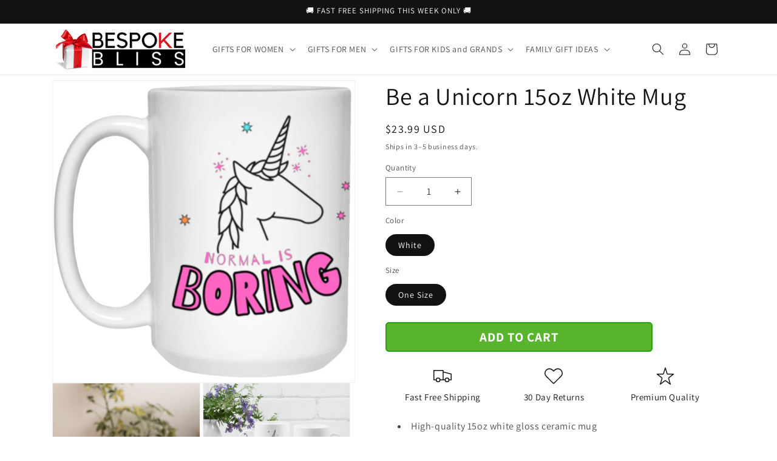

--- FILE ---
content_type: text/html; charset=utf-8
request_url: https://mybespokebliss.com/products/be-a-unicorn-15oz-white-mug
body_size: 35765
content:
<!doctype html>
<html class="js" lang="en">
  <head>
    <!-- Google tag (gtag.js) -->
<script async src="https://www.googletagmanager.com/gtag/js?id=AW-16551519472">
</script>
<script>
  window.dataLayer = window.dataLayer || [];
  function gtag(){dataLayer.push(arguments);}
  gtag('js', new Date());

  gtag('config', 'AW-16551519472');
</script>

    <script type="application/ld+json">

{

  "@context": "https://schema.org",

  "@type": "Brand",

  "name": "My Bespoke Bliss",

  "alternateName": ["MyBespokeBliss", "bespokebliss.us", "Bespoke Bliss", "My Bespoke Bliss"],

  "logo": "https://cdn.shopify.com/s/files/1/0717/4157/1346/files/bespoke_bliss_logo_8_25_1.png?v=1756182346",

  "isRelatedTo": {

    "@type": "Organization",

    "name": "My Bespoke Bliss",

    "url": "https://mybespokebliss.com",

    "sameAs": [

      "https://www.facebook.com/mybespokebliss",

      "https://www.instagram.com/mybespokebliss",

      "https://www.youtube.com/mybespokebliss",

      "https://www.threads.com/@mybespokebliss"

    ]

  }

}

</script>
    <meta charset="utf-8">
    <meta http-equiv="X-UA-Compatible" content="IE=edge">
    <meta name="viewport" content="width=device-width,initial-scale=1">
    <meta name="theme-color" content="">

     <meta name="facebook-domain-verification" content="w5x9y6s3r3jznje0o8uodv01tqw7md" />
    
    <link rel="canonical" href="https://mybespokebliss.com/products/be-a-unicorn-15oz-white-mug"><link rel="icon" type="image/png" href="//mybespokebliss.com/cdn/shop/files/my_bespoke_bliss_logo_sq._600_x_600_4.png?crop=center&height=32&v=1756182354&width=32"><link rel="preconnect" href="https://fonts.shopifycdn.com" crossorigin><title>
      Be a Unicorn 15oz White Mug
 &ndash; BespokeBliss</title>

    
      <meta name="description" content="High-quality 15oz white gloss ceramic mug Decorated with full wrap dye sublimation Microwave &amp;amp; Dishwasher safe AAA ORCA Coating™ for maximum print vibrancy &amp;amp; longevity Decoration Type: Sublimation">
    

    

<meta property="og:site_name" content="BespokeBliss">
<meta property="og:url" content="https://mybespokebliss.com/products/be-a-unicorn-15oz-white-mug">
<meta property="og:title" content="Be a Unicorn 15oz White Mug">
<meta property="og:type" content="product">
<meta property="og:description" content="High-quality 15oz white gloss ceramic mug Decorated with full wrap dye sublimation Microwave &amp;amp; Dishwasher safe AAA ORCA Coating™ for maximum print vibrancy &amp;amp; longevity Decoration Type: Sublimation"><meta property="og:image" content="http://mybespokebliss.com/cdn/shop/files/DynamicImageHandler_2e8a7689-9c2b-43b3-8939-ea3508c0af47.jpg?v=1713641523">
  <meta property="og:image:secure_url" content="https://mybespokebliss.com/cdn/shop/files/DynamicImageHandler_2e8a7689-9c2b-43b3-8939-ea3508c0af47.jpg?v=1713641523">
  <meta property="og:image:width" content="1155">
  <meta property="og:image:height" content="1155"><meta property="og:price:amount" content="23.99">
  <meta property="og:price:currency" content="USD"><meta name="twitter:card" content="summary_large_image">
<meta name="twitter:title" content="Be a Unicorn 15oz White Mug">
<meta name="twitter:description" content="High-quality 15oz white gloss ceramic mug Decorated with full wrap dye sublimation Microwave &amp;amp; Dishwasher safe AAA ORCA Coating™ for maximum print vibrancy &amp;amp; longevity Decoration Type: Sublimation">


    <script src="//mybespokebliss.com/cdn/shop/t/9/assets/constants.js?v=132983761750457495441726075860" defer="defer"></script>
    <script src="//mybespokebliss.com/cdn/shop/t/9/assets/pubsub.js?v=158357773527763999511726075861" defer="defer"></script>
    <script src="//mybespokebliss.com/cdn/shop/t/9/assets/global.js?v=88558128918567037191726075860" defer="defer"></script>
    <script src="//mybespokebliss.com/cdn/shop/t/9/assets/details-disclosure.js?v=13653116266235556501726075860" defer="defer"></script>
    <script src="//mybespokebliss.com/cdn/shop/t/9/assets/details-modal.js?v=25581673532751508451726075860" defer="defer"></script>
    <script src="//mybespokebliss.com/cdn/shop/t/9/assets/search-form.js?v=133129549252120666541726075861" defer="defer"></script><script src="//mybespokebliss.com/cdn/shop/t/9/assets/animations.js?v=88693664871331136111726075859" defer="defer"></script><script>window.performance && window.performance.mark && window.performance.mark('shopify.content_for_header.start');</script><meta name="facebook-domain-verification" content="cms3lva0w8fdtmwa6zmj2xxw0pa7wp">
<meta name="google-site-verification" content="97-twfewKWm3fx690JOPrZ5sOvBUx45HkPY6rQujrPI">
<meta id="shopify-digital-wallet" name="shopify-digital-wallet" content="/71741571346/digital_wallets/dialog">
<meta name="shopify-checkout-api-token" content="462ee7bc8febc8e698ef981add8b6d03">
<meta id="in-context-paypal-metadata" data-shop-id="71741571346" data-venmo-supported="false" data-environment="production" data-locale="en_US" data-paypal-v4="true" data-currency="USD">
<link rel="alternate" type="application/json+oembed" href="https://mybespokebliss.com/products/be-a-unicorn-15oz-white-mug.oembed">
<script async="async" src="/checkouts/internal/preloads.js?locale=en-US"></script>
<link rel="preconnect" href="https://shop.app" crossorigin="anonymous">
<script async="async" src="https://shop.app/checkouts/internal/preloads.js?locale=en-US&shop_id=71741571346" crossorigin="anonymous"></script>
<script id="apple-pay-shop-capabilities" type="application/json">{"shopId":71741571346,"countryCode":"US","currencyCode":"USD","merchantCapabilities":["supports3DS"],"merchantId":"gid:\/\/shopify\/Shop\/71741571346","merchantName":"BespokeBliss","requiredBillingContactFields":["postalAddress","email","phone"],"requiredShippingContactFields":["postalAddress","email","phone"],"shippingType":"shipping","supportedNetworks":["visa","masterCard","amex","discover","elo","jcb"],"total":{"type":"pending","label":"BespokeBliss","amount":"1.00"},"shopifyPaymentsEnabled":true,"supportsSubscriptions":true}</script>
<script id="shopify-features" type="application/json">{"accessToken":"462ee7bc8febc8e698ef981add8b6d03","betas":["rich-media-storefront-analytics"],"domain":"mybespokebliss.com","predictiveSearch":true,"shopId":71741571346,"locale":"en"}</script>
<script>var Shopify = Shopify || {};
Shopify.shop = "livemessy.myshopify.com";
Shopify.locale = "en";
Shopify.currency = {"active":"USD","rate":"1.0"};
Shopify.country = "US";
Shopify.theme = {"name":"Updated copy of Dawn - 06\/03\/2024","id":172126961938,"schema_name":"Dawn","schema_version":"15.1.0","theme_store_id":887,"role":"main"};
Shopify.theme.handle = "null";
Shopify.theme.style = {"id":null,"handle":null};
Shopify.cdnHost = "mybespokebliss.com/cdn";
Shopify.routes = Shopify.routes || {};
Shopify.routes.root = "/";</script>
<script type="module">!function(o){(o.Shopify=o.Shopify||{}).modules=!0}(window);</script>
<script>!function(o){function n(){var o=[];function n(){o.push(Array.prototype.slice.apply(arguments))}return n.q=o,n}var t=o.Shopify=o.Shopify||{};t.loadFeatures=n(),t.autoloadFeatures=n()}(window);</script>
<script>
  window.ShopifyPay = window.ShopifyPay || {};
  window.ShopifyPay.apiHost = "shop.app\/pay";
  window.ShopifyPay.redirectState = null;
</script>
<script id="shop-js-analytics" type="application/json">{"pageType":"product"}</script>
<script defer="defer" async type="module" src="//mybespokebliss.com/cdn/shopifycloud/shop-js/modules/v2/client.init-shop-cart-sync_D0dqhulL.en.esm.js"></script>
<script defer="defer" async type="module" src="//mybespokebliss.com/cdn/shopifycloud/shop-js/modules/v2/chunk.common_CpVO7qML.esm.js"></script>
<script type="module">
  await import("//mybespokebliss.com/cdn/shopifycloud/shop-js/modules/v2/client.init-shop-cart-sync_D0dqhulL.en.esm.js");
await import("//mybespokebliss.com/cdn/shopifycloud/shop-js/modules/v2/chunk.common_CpVO7qML.esm.js");

  window.Shopify.SignInWithShop?.initShopCartSync?.({"fedCMEnabled":true,"windoidEnabled":true});

</script>
<script defer="defer" async type="module" src="//mybespokebliss.com/cdn/shopifycloud/shop-js/modules/v2/client.payment-terms_BmrqWn8r.en.esm.js"></script>
<script defer="defer" async type="module" src="//mybespokebliss.com/cdn/shopifycloud/shop-js/modules/v2/chunk.common_CpVO7qML.esm.js"></script>
<script defer="defer" async type="module" src="//mybespokebliss.com/cdn/shopifycloud/shop-js/modules/v2/chunk.modal_DKF6x0Jh.esm.js"></script>
<script type="module">
  await import("//mybespokebliss.com/cdn/shopifycloud/shop-js/modules/v2/client.payment-terms_BmrqWn8r.en.esm.js");
await import("//mybespokebliss.com/cdn/shopifycloud/shop-js/modules/v2/chunk.common_CpVO7qML.esm.js");
await import("//mybespokebliss.com/cdn/shopifycloud/shop-js/modules/v2/chunk.modal_DKF6x0Jh.esm.js");

  
</script>
<script>
  window.Shopify = window.Shopify || {};
  if (!window.Shopify.featureAssets) window.Shopify.featureAssets = {};
  window.Shopify.featureAssets['shop-js'] = {"shop-cart-sync":["modules/v2/client.shop-cart-sync_D9bwt38V.en.esm.js","modules/v2/chunk.common_CpVO7qML.esm.js"],"init-fed-cm":["modules/v2/client.init-fed-cm_BJ8NPuHe.en.esm.js","modules/v2/chunk.common_CpVO7qML.esm.js"],"init-shop-email-lookup-coordinator":["modules/v2/client.init-shop-email-lookup-coordinator_pVrP2-kG.en.esm.js","modules/v2/chunk.common_CpVO7qML.esm.js"],"shop-cash-offers":["modules/v2/client.shop-cash-offers_CNh7FWN-.en.esm.js","modules/v2/chunk.common_CpVO7qML.esm.js","modules/v2/chunk.modal_DKF6x0Jh.esm.js"],"init-shop-cart-sync":["modules/v2/client.init-shop-cart-sync_D0dqhulL.en.esm.js","modules/v2/chunk.common_CpVO7qML.esm.js"],"init-windoid":["modules/v2/client.init-windoid_DaoAelzT.en.esm.js","modules/v2/chunk.common_CpVO7qML.esm.js"],"shop-toast-manager":["modules/v2/client.shop-toast-manager_1DND8Tac.en.esm.js","modules/v2/chunk.common_CpVO7qML.esm.js"],"pay-button":["modules/v2/client.pay-button_CFeQi1r6.en.esm.js","modules/v2/chunk.common_CpVO7qML.esm.js"],"shop-button":["modules/v2/client.shop-button_Ca94MDdQ.en.esm.js","modules/v2/chunk.common_CpVO7qML.esm.js"],"shop-login-button":["modules/v2/client.shop-login-button_DPYNfp1Z.en.esm.js","modules/v2/chunk.common_CpVO7qML.esm.js","modules/v2/chunk.modal_DKF6x0Jh.esm.js"],"avatar":["modules/v2/client.avatar_BTnouDA3.en.esm.js"],"shop-follow-button":["modules/v2/client.shop-follow-button_BMKh4nJE.en.esm.js","modules/v2/chunk.common_CpVO7qML.esm.js","modules/v2/chunk.modal_DKF6x0Jh.esm.js"],"init-customer-accounts-sign-up":["modules/v2/client.init-customer-accounts-sign-up_CJXi5kRN.en.esm.js","modules/v2/client.shop-login-button_DPYNfp1Z.en.esm.js","modules/v2/chunk.common_CpVO7qML.esm.js","modules/v2/chunk.modal_DKF6x0Jh.esm.js"],"init-shop-for-new-customer-accounts":["modules/v2/client.init-shop-for-new-customer-accounts_BoBxkgWu.en.esm.js","modules/v2/client.shop-login-button_DPYNfp1Z.en.esm.js","modules/v2/chunk.common_CpVO7qML.esm.js","modules/v2/chunk.modal_DKF6x0Jh.esm.js"],"init-customer-accounts":["modules/v2/client.init-customer-accounts_DCuDTzpR.en.esm.js","modules/v2/client.shop-login-button_DPYNfp1Z.en.esm.js","modules/v2/chunk.common_CpVO7qML.esm.js","modules/v2/chunk.modal_DKF6x0Jh.esm.js"],"checkout-modal":["modules/v2/client.checkout-modal_U_3e4VxF.en.esm.js","modules/v2/chunk.common_CpVO7qML.esm.js","modules/v2/chunk.modal_DKF6x0Jh.esm.js"],"lead-capture":["modules/v2/client.lead-capture_DEgn0Z8u.en.esm.js","modules/v2/chunk.common_CpVO7qML.esm.js","modules/v2/chunk.modal_DKF6x0Jh.esm.js"],"shop-login":["modules/v2/client.shop-login_CoM5QKZ_.en.esm.js","modules/v2/chunk.common_CpVO7qML.esm.js","modules/v2/chunk.modal_DKF6x0Jh.esm.js"],"payment-terms":["modules/v2/client.payment-terms_BmrqWn8r.en.esm.js","modules/v2/chunk.common_CpVO7qML.esm.js","modules/v2/chunk.modal_DKF6x0Jh.esm.js"]};
</script>
<script>(function() {
  var isLoaded = false;
  function asyncLoad() {
    if (isLoaded) return;
    isLoaded = true;
    var urls = ["\/\/cdn.shopify.com\/proxy\/714303c56863e2a54686e31e065cb0572445cb0b893cbaccb79c9738f653350a\/static.cdn.printful.com\/static\/js\/external\/shopify-product-customizer.js?v=0.28\u0026shop=livemessy.myshopify.com\u0026sp-cache-control=cHVibGljLCBtYXgtYWdlPTkwMA","https:\/\/loox.io\/widget\/1XxyAdiVWH\/loox.1713555785142.js?shop=livemessy.myshopify.com"];
    for (var i = 0; i < urls.length; i++) {
      var s = document.createElement('script');
      s.type = 'text/javascript';
      s.async = true;
      s.src = urls[i];
      var x = document.getElementsByTagName('script')[0];
      x.parentNode.insertBefore(s, x);
    }
  };
  if(window.attachEvent) {
    window.attachEvent('onload', asyncLoad);
  } else {
    window.addEventListener('load', asyncLoad, false);
  }
})();</script>
<script id="__st">var __st={"a":71741571346,"offset":-18000,"reqid":"3af17e4b-c81f-4f90-ad8c-808c018ba619-1765153626","pageurl":"mybespokebliss.com\/products\/be-a-unicorn-15oz-white-mug","u":"cfb42fcd32c1","p":"product","rtyp":"product","rid":9034437296402};</script>
<script>window.ShopifyPaypalV4VisibilityTracking = true;</script>
<script id="captcha-bootstrap">!function(){'use strict';const t='contact',e='account',n='new_comment',o=[[t,t],['blogs',n],['comments',n],[t,'customer']],c=[[e,'customer_login'],[e,'guest_login'],[e,'recover_customer_password'],[e,'create_customer']],r=t=>t.map((([t,e])=>`form[action*='/${t}']:not([data-nocaptcha='true']) input[name='form_type'][value='${e}']`)).join(','),a=t=>()=>t?[...document.querySelectorAll(t)].map((t=>t.form)):[];function s(){const t=[...o],e=r(t);return a(e)}const i='password',u='form_key',d=['recaptcha-v3-token','g-recaptcha-response','h-captcha-response',i],f=()=>{try{return window.sessionStorage}catch{return}},m='__shopify_v',_=t=>t.elements[u];function p(t,e,n=!1){try{const o=window.sessionStorage,c=JSON.parse(o.getItem(e)),{data:r}=function(t){const{data:e,action:n}=t;return t[m]||n?{data:e,action:n}:{data:t,action:n}}(c);for(const[e,n]of Object.entries(r))t.elements[e]&&(t.elements[e].value=n);n&&o.removeItem(e)}catch(o){console.error('form repopulation failed',{error:o})}}const l='form_type',E='cptcha';function T(t){t.dataset[E]=!0}const w=window,h=w.document,L='Shopify',v='ce_forms',y='captcha';let A=!1;((t,e)=>{const n=(g='f06e6c50-85a8-45c8-87d0-21a2b65856fe',I='https://cdn.shopify.com/shopifycloud/storefront-forms-hcaptcha/ce_storefront_forms_captcha_hcaptcha.v1.5.2.iife.js',D={infoText:'Protected by hCaptcha',privacyText:'Privacy',termsText:'Terms'},(t,e,n)=>{const o=w[L][v],c=o.bindForm;if(c)return c(t,g,e,D).then(n);var r;o.q.push([[t,g,e,D],n]),r=I,A||(h.body.append(Object.assign(h.createElement('script'),{id:'captcha-provider',async:!0,src:r})),A=!0)});var g,I,D;w[L]=w[L]||{},w[L][v]=w[L][v]||{},w[L][v].q=[],w[L][y]=w[L][y]||{},w[L][y].protect=function(t,e){n(t,void 0,e),T(t)},Object.freeze(w[L][y]),function(t,e,n,w,h,L){const[v,y,A,g]=function(t,e,n){const i=e?o:[],u=t?c:[],d=[...i,...u],f=r(d),m=r(i),_=r(d.filter((([t,e])=>n.includes(e))));return[a(f),a(m),a(_),s()]}(w,h,L),I=t=>{const e=t.target;return e instanceof HTMLFormElement?e:e&&e.form},D=t=>v().includes(t);t.addEventListener('submit',(t=>{const e=I(t);if(!e)return;const n=D(e)&&!e.dataset.hcaptchaBound&&!e.dataset.recaptchaBound,o=_(e),c=g().includes(e)&&(!o||!o.value);(n||c)&&t.preventDefault(),c&&!n&&(function(t){try{if(!f())return;!function(t){const e=f();if(!e)return;const n=_(t);if(!n)return;const o=n.value;o&&e.removeItem(o)}(t);const e=Array.from(Array(32),(()=>Math.random().toString(36)[2])).join('');!function(t,e){_(t)||t.append(Object.assign(document.createElement('input'),{type:'hidden',name:u})),t.elements[u].value=e}(t,e),function(t,e){const n=f();if(!n)return;const o=[...t.querySelectorAll(`input[type='${i}']`)].map((({name:t})=>t)),c=[...d,...o],r={};for(const[a,s]of new FormData(t).entries())c.includes(a)||(r[a]=s);n.setItem(e,JSON.stringify({[m]:1,action:t.action,data:r}))}(t,e)}catch(e){console.error('failed to persist form',e)}}(e),e.submit())}));const S=(t,e)=>{t&&!t.dataset[E]&&(n(t,e.some((e=>e===t))),T(t))};for(const o of['focusin','change'])t.addEventListener(o,(t=>{const e=I(t);D(e)&&S(e,y())}));const B=e.get('form_key'),M=e.get(l),P=B&&M;t.addEventListener('DOMContentLoaded',(()=>{const t=y();if(P)for(const e of t)e.elements[l].value===M&&p(e,B);[...new Set([...A(),...v().filter((t=>'true'===t.dataset.shopifyCaptcha))])].forEach((e=>S(e,t)))}))}(h,new URLSearchParams(w.location.search),n,t,e,['guest_login'])})(!0,!0)}();</script>
<script integrity="sha256-52AcMU7V7pcBOXWImdc/TAGTFKeNjmkeM1Pvks/DTgc=" data-source-attribution="shopify.loadfeatures" defer="defer" src="//mybespokebliss.com/cdn/shopifycloud/storefront/assets/storefront/load_feature-81c60534.js" crossorigin="anonymous"></script>
<script crossorigin="anonymous" defer="defer" src="//mybespokebliss.com/cdn/shopifycloud/storefront/assets/shopify_pay/storefront-65b4c6d7.js?v=20250812"></script>
<script data-source-attribution="shopify.dynamic_checkout.dynamic.init">var Shopify=Shopify||{};Shopify.PaymentButton=Shopify.PaymentButton||{isStorefrontPortableWallets:!0,init:function(){window.Shopify.PaymentButton.init=function(){};var t=document.createElement("script");t.src="https://mybespokebliss.com/cdn/shopifycloud/portable-wallets/latest/portable-wallets.en.js",t.type="module",document.head.appendChild(t)}};
</script>
<script data-source-attribution="shopify.dynamic_checkout.buyer_consent">
  function portableWalletsHideBuyerConsent(e){var t=document.getElementById("shopify-buyer-consent"),n=document.getElementById("shopify-subscription-policy-button");t&&n&&(t.classList.add("hidden"),t.setAttribute("aria-hidden","true"),n.removeEventListener("click",e))}function portableWalletsShowBuyerConsent(e){var t=document.getElementById("shopify-buyer-consent"),n=document.getElementById("shopify-subscription-policy-button");t&&n&&(t.classList.remove("hidden"),t.removeAttribute("aria-hidden"),n.addEventListener("click",e))}window.Shopify?.PaymentButton&&(window.Shopify.PaymentButton.hideBuyerConsent=portableWalletsHideBuyerConsent,window.Shopify.PaymentButton.showBuyerConsent=portableWalletsShowBuyerConsent);
</script>
<script data-source-attribution="shopify.dynamic_checkout.cart.bootstrap">document.addEventListener("DOMContentLoaded",(function(){function t(){return document.querySelector("shopify-accelerated-checkout-cart, shopify-accelerated-checkout")}if(t())Shopify.PaymentButton.init();else{new MutationObserver((function(e,n){t()&&(Shopify.PaymentButton.init(),n.disconnect())})).observe(document.body,{childList:!0,subtree:!0})}}));
</script>
<link id="shopify-accelerated-checkout-styles" rel="stylesheet" media="screen" href="https://mybespokebliss.com/cdn/shopifycloud/portable-wallets/latest/accelerated-checkout-backwards-compat.css" crossorigin="anonymous">
<style id="shopify-accelerated-checkout-cart">
        #shopify-buyer-consent {
  margin-top: 1em;
  display: inline-block;
  width: 100%;
}

#shopify-buyer-consent.hidden {
  display: none;
}

#shopify-subscription-policy-button {
  background: none;
  border: none;
  padding: 0;
  text-decoration: underline;
  font-size: inherit;
  cursor: pointer;
}

#shopify-subscription-policy-button::before {
  box-shadow: none;
}

      </style>
<script id="sections-script" data-sections="header" defer="defer" src="//mybespokebliss.com/cdn/shop/t/9/compiled_assets/scripts.js?11750"></script>
<script>window.performance && window.performance.mark && window.performance.mark('shopify.content_for_header.end');</script>


    <style data-shopify>
      @font-face {
  font-family: Assistant;
  font-weight: 400;
  font-style: normal;
  font-display: swap;
  src: url("//mybespokebliss.com/cdn/fonts/assistant/assistant_n4.9120912a469cad1cc292572851508ca49d12e768.woff2") format("woff2"),
       url("//mybespokebliss.com/cdn/fonts/assistant/assistant_n4.6e9875ce64e0fefcd3f4446b7ec9036b3ddd2985.woff") format("woff");
}

      @font-face {
  font-family: Assistant;
  font-weight: 700;
  font-style: normal;
  font-display: swap;
  src: url("//mybespokebliss.com/cdn/fonts/assistant/assistant_n7.bf44452348ec8b8efa3aa3068825305886b1c83c.woff2") format("woff2"),
       url("//mybespokebliss.com/cdn/fonts/assistant/assistant_n7.0c887fee83f6b3bda822f1150b912c72da0f7b64.woff") format("woff");
}

      
      
      @font-face {
  font-family: Assistant;
  font-weight: 400;
  font-style: normal;
  font-display: swap;
  src: url("//mybespokebliss.com/cdn/fonts/assistant/assistant_n4.9120912a469cad1cc292572851508ca49d12e768.woff2") format("woff2"),
       url("//mybespokebliss.com/cdn/fonts/assistant/assistant_n4.6e9875ce64e0fefcd3f4446b7ec9036b3ddd2985.woff") format("woff");
}


      
        :root,
        .color-scheme-1 {
          --color-background: 255,255,255;
        
          --gradient-background: #ffffff;
        

        

        --color-foreground: 18,18,18;
        --color-background-contrast: 191,191,191;
        --color-shadow: 18,18,18;
        --color-button: 39,163,22;
        --color-button-text: 255,255,255;
        --color-secondary-button: 255,255,255;
        --color-secondary-button-text: 18,18,18;
        --color-link: 18,18,18;
        --color-badge-foreground: 18,18,18;
        --color-badge-background: 255,255,255;
        --color-badge-border: 18,18,18;
        --payment-terms-background-color: rgb(255 255 255);
      }
      
        
        .color-scheme-2 {
          --color-background: 243,243,243;
        
          --gradient-background: #f3f3f3;
        

        

        --color-foreground: 18,18,18;
        --color-background-contrast: 179,179,179;
        --color-shadow: 18,18,18;
        --color-button: 18,18,18;
        --color-button-text: 243,243,243;
        --color-secondary-button: 243,243,243;
        --color-secondary-button-text: 18,18,18;
        --color-link: 18,18,18;
        --color-badge-foreground: 18,18,18;
        --color-badge-background: 243,243,243;
        --color-badge-border: 18,18,18;
        --payment-terms-background-color: rgb(243 243 243);
      }
      
        
        .color-scheme-3 {
          --color-background: 36,40,51;
        
          --gradient-background: #242833;
        

        

        --color-foreground: 255,255,255;
        --color-background-contrast: 47,52,66;
        --color-shadow: 18,18,18;
        --color-button: 255,255,255;
        --color-button-text: 0,0,0;
        --color-secondary-button: 36,40,51;
        --color-secondary-button-text: 255,255,255;
        --color-link: 255,255,255;
        --color-badge-foreground: 255,255,255;
        --color-badge-background: 36,40,51;
        --color-badge-border: 255,255,255;
        --payment-terms-background-color: rgb(36 40 51);
      }
      
        
        .color-scheme-4 {
          --color-background: 18,18,18;
        
          --gradient-background: #121212;
        

        

        --color-foreground: 255,255,255;
        --color-background-contrast: 146,146,146;
        --color-shadow: 18,18,18;
        --color-button: 255,255,255;
        --color-button-text: 18,18,18;
        --color-secondary-button: 18,18,18;
        --color-secondary-button-text: 255,255,255;
        --color-link: 255,255,255;
        --color-badge-foreground: 255,255,255;
        --color-badge-background: 18,18,18;
        --color-badge-border: 255,255,255;
        --payment-terms-background-color: rgb(18 18 18);
      }
      
        
        .color-scheme-5 {
          --color-background: 51,79,180;
        
          --gradient-background: #334fb4;
        

        

        --color-foreground: 255,255,255;
        --color-background-contrast: 23,35,81;
        --color-shadow: 18,18,18;
        --color-button: 255,255,255;
        --color-button-text: 51,79,180;
        --color-secondary-button: 51,79,180;
        --color-secondary-button-text: 255,255,255;
        --color-link: 255,255,255;
        --color-badge-foreground: 255,255,255;
        --color-badge-background: 51,79,180;
        --color-badge-border: 255,255,255;
        --payment-terms-background-color: rgb(51 79 180);
      }
      
        
        .color-scheme-ae793e0a-de61-434f-88e8-3b710c13727c {
          --color-background: 247,0,0;
        
          --gradient-background: #f70000;
        

        

        --color-foreground: 255,255,255;
        --color-background-contrast: 119,0,0;
        --color-shadow: 18,18,18;
        --color-button: 36,40,51;
        --color-button-text: 255,255,255;
        --color-secondary-button: 247,0,0;
        --color-secondary-button-text: 0,0,0;
        --color-link: 0,0,0;
        --color-badge-foreground: 255,255,255;
        --color-badge-background: 247,0,0;
        --color-badge-border: 255,255,255;
        --payment-terms-background-color: rgb(247 0 0);
      }
      
        
        .color-scheme-e4dfb5de-3890-43f7-9348-da570cfd77e1 {
          --color-background: 255,255,255;
        
          --gradient-background: #ffffff;
        

        

        --color-foreground: 18,18,18;
        --color-background-contrast: 191,191,191;
        --color-shadow: 18,18,18;
        --color-button: 18,18,18;
        --color-button-text: 255,255,255;
        --color-secondary-button: 255,255,255;
        --color-secondary-button-text: 18,18,18;
        --color-link: 18,18,18;
        --color-badge-foreground: 18,18,18;
        --color-badge-background: 255,255,255;
        --color-badge-border: 18,18,18;
        --payment-terms-background-color: rgb(255 255 255);
      }
      
        
        .color-scheme-ea10fdac-0c64-4fcd-b8fc-61b341280ca6 {
          --color-background: 255,255,255;
        
          --gradient-background: #ffffff;
        

        

        --color-foreground: 18,18,18;
        --color-background-contrast: 191,191,191;
        --color-shadow: 18,18,18;
        --color-button: 18,18,18;
        --color-button-text: 255,255,255;
        --color-secondary-button: 255,255,255;
        --color-secondary-button-text: 18,18,18;
        --color-link: 18,18,18;
        --color-badge-foreground: 18,18,18;
        --color-badge-background: 255,255,255;
        --color-badge-border: 18,18,18;
        --payment-terms-background-color: rgb(255 255 255);
      }
      

      body, .color-scheme-1, .color-scheme-2, .color-scheme-3, .color-scheme-4, .color-scheme-5, .color-scheme-ae793e0a-de61-434f-88e8-3b710c13727c, .color-scheme-e4dfb5de-3890-43f7-9348-da570cfd77e1, .color-scheme-ea10fdac-0c64-4fcd-b8fc-61b341280ca6 {
        color: rgba(var(--color-foreground), 0.75);
        background-color: rgb(var(--color-background));
      }

      :root {
        --font-body-family: Assistant, sans-serif;
        --font-body-style: normal;
        --font-body-weight: 400;
        --font-body-weight-bold: 700;

        --font-heading-family: Assistant, sans-serif;
        --font-heading-style: normal;
        --font-heading-weight: 400;

        --font-body-scale: 1.0;
        --font-heading-scale: 1.0;

        --media-padding: px;
        --media-border-opacity: 0.05;
        --media-border-width: 1px;
        --media-radius: 0px;
        --media-shadow-opacity: 0.0;
        --media-shadow-horizontal-offset: 0px;
        --media-shadow-vertical-offset: 4px;
        --media-shadow-blur-radius: 5px;
        --media-shadow-visible: 0;

        --page-width: 120rem;
        --page-width-margin: 0rem;

        --product-card-image-padding: 0.0rem;
        --product-card-corner-radius: 0.0rem;
        --product-card-text-alignment: left;
        --product-card-border-width: 0.0rem;
        --product-card-border-opacity: 0.1;
        --product-card-shadow-opacity: 0.0;
        --product-card-shadow-visible: 0;
        --product-card-shadow-horizontal-offset: 0.0rem;
        --product-card-shadow-vertical-offset: 0.4rem;
        --product-card-shadow-blur-radius: 0.5rem;

        --collection-card-image-padding: 0.0rem;
        --collection-card-corner-radius: 0.0rem;
        --collection-card-text-alignment: left;
        --collection-card-border-width: 0.0rem;
        --collection-card-border-opacity: 0.1;
        --collection-card-shadow-opacity: 0.0;
        --collection-card-shadow-visible: 0;
        --collection-card-shadow-horizontal-offset: 0.0rem;
        --collection-card-shadow-vertical-offset: 0.4rem;
        --collection-card-shadow-blur-radius: 0.5rem;

        --blog-card-image-padding: 0.0rem;
        --blog-card-corner-radius: 0.0rem;
        --blog-card-text-alignment: left;
        --blog-card-border-width: 0.0rem;
        --blog-card-border-opacity: 0.1;
        --blog-card-shadow-opacity: 0.0;
        --blog-card-shadow-visible: 0;
        --blog-card-shadow-horizontal-offset: 0.0rem;
        --blog-card-shadow-vertical-offset: 0.4rem;
        --blog-card-shadow-blur-radius: 0.5rem;

        --badge-corner-radius: 4.0rem;

        --popup-border-width: 1px;
        --popup-border-opacity: 0.1;
        --popup-corner-radius: 0px;
        --popup-shadow-opacity: 0.05;
        --popup-shadow-horizontal-offset: 0px;
        --popup-shadow-vertical-offset: 4px;
        --popup-shadow-blur-radius: 5px;

        --drawer-border-width: 1px;
        --drawer-border-opacity: 0.1;
        --drawer-shadow-opacity: 0.0;
        --drawer-shadow-horizontal-offset: 0px;
        --drawer-shadow-vertical-offset: 4px;
        --drawer-shadow-blur-radius: 5px;

        --spacing-sections-desktop: 0px;
        --spacing-sections-mobile: 0px;

        --grid-desktop-vertical-spacing: 8px;
        --grid-desktop-horizontal-spacing: 8px;
        --grid-mobile-vertical-spacing: 4px;
        --grid-mobile-horizontal-spacing: 4px;

        --text-boxes-border-opacity: 0.1;
        --text-boxes-border-width: 0px;
        --text-boxes-radius: 0px;
        --text-boxes-shadow-opacity: 0.0;
        --text-boxes-shadow-visible: 0;
        --text-boxes-shadow-horizontal-offset: 0px;
        --text-boxes-shadow-vertical-offset: 4px;
        --text-boxes-shadow-blur-radius: 5px;

        --buttons-radius: 4px;
        --buttons-radius-outset: 6px;
        --buttons-border-width: 2px;
        --buttons-border-opacity: 1.0;
        --buttons-shadow-opacity: 0.0;
        --buttons-shadow-visible: 0;
        --buttons-shadow-horizontal-offset: 0px;
        --buttons-shadow-vertical-offset: 4px;
        --buttons-shadow-blur-radius: 5px;
        --buttons-border-offset: 0.3px;

        --inputs-radius: 0px;
        --inputs-border-width: 1px;
        --inputs-border-opacity: 0.55;
        --inputs-shadow-opacity: 0.0;
        --inputs-shadow-horizontal-offset: 0px;
        --inputs-margin-offset: 0px;
        --inputs-shadow-vertical-offset: 4px;
        --inputs-shadow-blur-radius: 5px;
        --inputs-radius-outset: 0px;

        --variant-pills-radius: 24px;
        --variant-pills-border-width: 1px;
        --variant-pills-border-opacity: 0.55;
        --variant-pills-shadow-opacity: 0.0;
        --variant-pills-shadow-horizontal-offset: 0px;
        --variant-pills-shadow-vertical-offset: 4px;
        --variant-pills-shadow-blur-radius: 5px;
      }

      *,
      *::before,
      *::after {
        box-sizing: inherit;
      }

      html {
        box-sizing: border-box;
        font-size: calc(var(--font-body-scale) * 62.5%);
        height: 100%;
      }

      body {
        display: grid;
        grid-template-rows: auto auto 1fr auto;
        grid-template-columns: 100%;
        min-height: 100%;
        margin: 0;
        font-size: 1.5rem;
        letter-spacing: 0.06rem;
        line-height: calc(1 + 0.8 / var(--font-body-scale));
        font-family: var(--font-body-family);
        font-style: var(--font-body-style);
        font-weight: var(--font-body-weight);
      }

      @media screen and (min-width: 750px) {
        body {
          font-size: 1.6rem;
        }
      }
    </style>

    <link href="//mybespokebliss.com/cdn/shop/t/9/assets/base.css?v=99114192541217832241762545190" rel="stylesheet" type="text/css" media="all" />
    <link rel="stylesheet" href="//mybespokebliss.com/cdn/shop/t/9/assets/component-cart-items.css?v=123238115697927560811726075859" media="print" onload="this.media='all'"><link href="//mybespokebliss.com/cdn/shop/t/9/assets/component-cart-drawer.css?v=112801333748515159671726075859" rel="stylesheet" type="text/css" media="all" />
      <link href="//mybespokebliss.com/cdn/shop/t/9/assets/component-cart.css?v=165982380921400067651726075859" rel="stylesheet" type="text/css" media="all" />
      <link href="//mybespokebliss.com/cdn/shop/t/9/assets/component-totals.css?v=15906652033866631521726075860" rel="stylesheet" type="text/css" media="all" />
      <link href="//mybespokebliss.com/cdn/shop/t/9/assets/component-price.css?v=70172745017360139101726075859" rel="stylesheet" type="text/css" media="all" />
      <link href="//mybespokebliss.com/cdn/shop/t/9/assets/component-discounts.css?v=152760482443307489271726075859" rel="stylesheet" type="text/css" media="all" />

      <link rel="preload" as="font" href="//mybespokebliss.com/cdn/fonts/assistant/assistant_n4.9120912a469cad1cc292572851508ca49d12e768.woff2" type="font/woff2" crossorigin>
      

      <link rel="preload" as="font" href="//mybespokebliss.com/cdn/fonts/assistant/assistant_n4.9120912a469cad1cc292572851508ca49d12e768.woff2" type="font/woff2" crossorigin>
      
<link
        rel="stylesheet"
        href="//mybespokebliss.com/cdn/shop/t/9/assets/component-predictive-search.css?v=118923337488134913561726075859"
        media="print"
        onload="this.media='all'"
      ><script>
      if (Shopify.designMode) {
        document.documentElement.classList.add('shopify-design-mode');
      }
    </script>
<!-- Start NB Pixel Snippet -->
<script>
!(function (e, n, t, i, p, a, s) {
  e[i] ||
    (((p = e[i] =
      function () {
        p.process ? p.process.apply(p, arguments) : p.queue.push(arguments);
      }).queue = []),
    (p.t = +new Date()),
    ((a = n.createElement(t)).async = 1),
    (a.src = 'https://static.newsbreak.com/business/tracking/nbpixel.js?t=' + 864e5 * Math.ceil(new Date() / 864e5)),
    (s = n.getElementsByTagName(t)[0]).parentNode.insertBefore(a, s));
})(window, document, 'script', 'nbpix'),
  nbpix('init', 'ID-1846949421312417793'),
  nbpix('event', 'pageload');
</script>
<!-- End NB Pixel Snippet -->
  <!-- BEGIN app block: shopify://apps/shipprotect/blocks/app-embed/b2ee1e4b-21c1-402e-a3b7-7dac9d3cff2a -->

<script>
  console.log("REMIX PROTECT !")
  window.monster_protection_blocks = true 
  window.monster_protection_currency = 'USD';
  window.monster_protection_money_format = '${{amount}}';
</script>

  <script async src="https://cdn.shopify.com/extensions/019a2b60-b503-72c8-9f6c-6fdfc47db5d6/monster-shipprotect-v2-47/assets/protect_renderer.js"></script>




<!-- END app block --><!-- BEGIN app block: shopify://apps/monster-cart-upsell-free-gifts/blocks/app-embed/a1b8e58a-bf1d-4e0f-8768-a387c3f643c0 --><script>  
  window.mu_version = 1.8
  
      window.mu_product = {
        ...{"id":9034437296402,"title":"Be a Unicorn 15oz White Mug","handle":"be-a-unicorn-15oz-white-mug","description":"\u003cul\u003e\n\u003cli\u003eHigh-quality 15oz white gloss ceramic mug\u003c\/li\u003e\n\u003cli\u003eDecorated with full wrap dye sublimation\u003c\/li\u003e\n\u003cli\u003eMicrowave \u0026amp; Dishwasher safe\u003c\/li\u003e\n\u003cli\u003eAAA ORCA Coating™ for maximum print vibrancy \u0026amp; longevity\u003c\/li\u003e\n\u003cli\u003eDecoration Type: Sublimation\u003c\/li\u003e\n\u003c\/ul\u003e","published_at":"2024-01-21T20:17:10-05:00","created_at":"2024-01-21T20:17:10-05:00","vendor":"My Bespoke Bliss","type":"Drinkware","tags":["15 oz mug","30 most popular","christmas gift to my mom love son","Coffee Mugs","Drinkware","Featured Products","funny gift","funny gift to my","funny gifts","funny mugs","gift for home","gift to my","gift to my dad","Gift to my daughter","gift to my daughtergift to my mom","gift to my granddaughter","gift to my husband","gift to my man","gift to my mom","gift to my mother","gift to my son","gift to my soulmate","gift to my wife","Home \u0026 Living","Home Decor","home is where the heart is","home office","Housewares","love gift to my daughter","Mugs","personal gift to my mom","sentimental gift to my daughter","sentimental gift to my wife"],"price":2399,"price_min":2399,"price_max":2399,"available":true,"price_varies":false,"compare_at_price":null,"compare_at_price_min":0,"compare_at_price_max":0,"compare_at_price_varies":false,"variants":[{"id":47868002435346,"title":"White \/ One Size","option1":"White","option2":"One Size","option3":null,"sku":"1032-9816-104317122-47456","requires_shipping":true,"taxable":true,"featured_image":{"id":44802526478610,"product_id":9034437296402,"position":1,"created_at":"2024-01-21T20:17:16-05:00","updated_at":"2024-04-20T15:32:03-04:00","alt":null,"width":1155,"height":1155,"src":"\/\/mybespokebliss.com\/cdn\/shop\/files\/DynamicImageHandler_2e8a7689-9c2b-43b3-8939-ea3508c0af47.jpg?v=1713641523","variant_ids":[47868002435346]},"available":true,"name":"Be a Unicorn 15oz White Mug - White \/ One Size","public_title":"White \/ One Size","options":["White","One Size"],"price":2399,"weight":553,"compare_at_price":null,"inventory_management":"shopify","barcode":"Custom product","featured_media":{"alt":null,"id":37217416478994,"position":1,"preview_image":{"aspect_ratio":1.0,"height":1155,"width":1155,"src":"\/\/mybespokebliss.com\/cdn\/shop\/files\/DynamicImageHandler_2e8a7689-9c2b-43b3-8939-ea3508c0af47.jpg?v=1713641523"}},"requires_selling_plan":false,"selling_plan_allocations":[]}],"images":["\/\/mybespokebliss.com\/cdn\/shop\/files\/DynamicImageHandler_2e8a7689-9c2b-43b3-8939-ea3508c0af47.jpg?v=1713641523","\/\/mybespokebliss.com\/cdn\/shop\/files\/sticker-mockup-featuring-an-11-oz-coffee-mug-on-a-green-wooden-desk-33619.png?v=1713641525","\/\/mybespokebliss.com\/cdn\/shop\/files\/mockup-featuring-two-11-oz-coffee-mugs-on-a-white-table-37131-r-el2_1.png?v=1713641513"],"featured_image":"\/\/mybespokebliss.com\/cdn\/shop\/files\/DynamicImageHandler_2e8a7689-9c2b-43b3-8939-ea3508c0af47.jpg?v=1713641523","options":["Color","Size"],"media":[{"alt":null,"id":37217416478994,"position":1,"preview_image":{"aspect_ratio":1.0,"height":1155,"width":1155,"src":"\/\/mybespokebliss.com\/cdn\/shop\/files\/DynamicImageHandler_2e8a7689-9c2b-43b3-8939-ea3508c0af47.jpg?v=1713641523"},"aspect_ratio":1.0,"height":1155,"media_type":"image","src":"\/\/mybespokebliss.com\/cdn\/shop\/files\/DynamicImageHandler_2e8a7689-9c2b-43b3-8939-ea3508c0af47.jpg?v=1713641523","width":1155},{"alt":null,"id":37218615427346,"position":2,"preview_image":{"aspect_ratio":0.75,"height":1920,"width":1440,"src":"\/\/mybespokebliss.com\/cdn\/shop\/files\/sticker-mockup-featuring-an-11-oz-coffee-mug-on-a-green-wooden-desk-33619.png?v=1713641525"},"aspect_ratio":0.75,"height":1920,"media_type":"image","src":"\/\/mybespokebliss.com\/cdn\/shop\/files\/sticker-mockup-featuring-an-11-oz-coffee-mug-on-a-green-wooden-desk-33619.png?v=1713641525","width":1440},{"alt":null,"id":37218617917714,"position":3,"preview_image":{"aspect_ratio":1.5,"height":1280,"width":1920,"src":"\/\/mybespokebliss.com\/cdn\/shop\/files\/mockup-featuring-two-11-oz-coffee-mugs-on-a-white-table-37131-r-el2_1.png?v=1713641513"},"aspect_ratio":1.5,"height":1280,"media_type":"image","src":"\/\/mybespokebliss.com\/cdn\/shop\/files\/mockup-featuring-two-11-oz-coffee-mugs-on-a-white-table-37131-r-el2_1.png?v=1713641513","width":1920}],"requires_selling_plan":false,"selling_plan_groups":[],"content":"\u003cul\u003e\n\u003cli\u003eHigh-quality 15oz white gloss ceramic mug\u003c\/li\u003e\n\u003cli\u003eDecorated with full wrap dye sublimation\u003c\/li\u003e\n\u003cli\u003eMicrowave \u0026amp; Dishwasher safe\u003c\/li\u003e\n\u003cli\u003eAAA ORCA Coating™ for maximum print vibrancy \u0026amp; longevity\u003c\/li\u003e\n\u003cli\u003eDecoration Type: Sublimation\u003c\/li\u003e\n\u003c\/ul\u003e"},
    collections: [],
    inventory:{"47868002435346": 999},
        has_only_default_variant: false,
        
      }
  
    window.mu_currencies = [{"name": "United States Dollar", "iso_code": "USD", "symbol": "$"},];
    window.mu_origin = 'mybespokebliss.com';
    window.mu_myshopify_domain = 'livemessy.myshopify.com';
    window.mu_cart_currency= 'USD';
    window.mu_cart_items = [];
    window.mu_money_format = '${{amount}}';
    
    
    
    
    
    
    
    
    
    window.mu_bag_selector = [];
    
    
    window.mu_hide_when_opened = "";
    
</script>
  <link rel="stylesheet"  href="https://cdnjs.cloudflare.com/ajax/libs/slick-carousel/1.6.0/slick.min.css" />
  <link rel="stylesheet" href="https://cdnjs.cloudflare.com/ajax/libs/slick-carousel/1.6.0/slick-theme.min.css" /><script>
    // custom code here
</script>
  <script>console.log("%cMU: Version 1 in use", "color: white; background: #dc3545; padding: 2px 6px; border-radius: 3px;");</script>
  <script async src="https://cdn.shopify.com/extensions/019af027-9937-79f4-86c3-b9898bd3c8b4/monster-upsells-v2-670/assets/webfont.js"></script>
  
    <link href="https://cdn.shopify.com/extensions/019af027-9937-79f4-86c3-b9898bd3c8b4/monster-upsells-v2-670/assets/cart.css" rel="stylesheet">
    <script type="text/javascript">
      window.assetsPath = "https://cdn.shopify.com/extensions/019af027-9937-79f4-86c3-b9898bd3c8b4/monster-upsells-v2-670/assets/cart_renderer.js".split("cart_renderer.js")[0]
    </script>
    <script async src="https://cdn.shopify.com/extensions/019af027-9937-79f4-86c3-b9898bd3c8b4/monster-upsells-v2-670/assets/cart_renderer.js"></script>
  



<!-- END app block --><!-- BEGIN app block: shopify://apps/anywherepod/blocks/app_embed/8343d701-8ab3-4cb9-8a9b-cd4f4fd96cac -->
<!-- END app block --><script src="https://cdn.shopify.com/extensions/0199d388-4a61-7d76-8a70-f7dba6cbd92a/anywherepod-extension-272/assets/personalization.min.js" type="text/javascript" defer="defer"></script>
<link href="https://cdn.shopify.com/extensions/0199d388-4a61-7d76-8a70-f7dba6cbd92a/anywherepod-extension-272/assets/personalization.css" rel="stylesheet" type="text/css" media="all">
<script src="https://cdn.shopify.com/extensions/0199d388-4a61-7d76-8a70-f7dba6cbd92a/anywherepod-extension-272/assets/app.min.js" type="text/javascript" defer="defer"></script>
<link href="https://monorail-edge.shopifysvc.com" rel="dns-prefetch">
<script>(function(){if ("sendBeacon" in navigator && "performance" in window) {try {var session_token_from_headers = performance.getEntriesByType('navigation')[0].serverTiming.find(x => x.name == '_s').description;} catch {var session_token_from_headers = undefined;}var session_cookie_matches = document.cookie.match(/_shopify_s=([^;]*)/);var session_token_from_cookie = session_cookie_matches && session_cookie_matches.length === 2 ? session_cookie_matches[1] : "";var session_token = session_token_from_headers || session_token_from_cookie || "";function handle_abandonment_event(e) {var entries = performance.getEntries().filter(function(entry) {return /monorail-edge.shopifysvc.com/.test(entry.name);});if (!window.abandonment_tracked && entries.length === 0) {window.abandonment_tracked = true;var currentMs = Date.now();var navigation_start = performance.timing.navigationStart;var payload = {shop_id: 71741571346,url: window.location.href,navigation_start,duration: currentMs - navigation_start,session_token,page_type: "product"};window.navigator.sendBeacon("https://monorail-edge.shopifysvc.com/v1/produce", JSON.stringify({schema_id: "online_store_buyer_site_abandonment/1.1",payload: payload,metadata: {event_created_at_ms: currentMs,event_sent_at_ms: currentMs}}));}}window.addEventListener('pagehide', handle_abandonment_event);}}());</script>
<script id="web-pixels-manager-setup">(function e(e,d,r,n,o){if(void 0===o&&(o={}),!Boolean(null===(a=null===(i=window.Shopify)||void 0===i?void 0:i.analytics)||void 0===a?void 0:a.replayQueue)){var i,a;window.Shopify=window.Shopify||{};var t=window.Shopify;t.analytics=t.analytics||{};var s=t.analytics;s.replayQueue=[],s.publish=function(e,d,r){return s.replayQueue.push([e,d,r]),!0};try{self.performance.mark("wpm:start")}catch(e){}var l=function(){var e={modern:/Edge?\/(1{2}[4-9]|1[2-9]\d|[2-9]\d{2}|\d{4,})\.\d+(\.\d+|)|Firefox\/(1{2}[4-9]|1[2-9]\d|[2-9]\d{2}|\d{4,})\.\d+(\.\d+|)|Chrom(ium|e)\/(9{2}|\d{3,})\.\d+(\.\d+|)|(Maci|X1{2}).+ Version\/(15\.\d+|(1[6-9]|[2-9]\d|\d{3,})\.\d+)([,.]\d+|)( \(\w+\)|)( Mobile\/\w+|) Safari\/|Chrome.+OPR\/(9{2}|\d{3,})\.\d+\.\d+|(CPU[ +]OS|iPhone[ +]OS|CPU[ +]iPhone|CPU IPhone OS|CPU iPad OS)[ +]+(15[._]\d+|(1[6-9]|[2-9]\d|\d{3,})[._]\d+)([._]\d+|)|Android:?[ /-](13[3-9]|1[4-9]\d|[2-9]\d{2}|\d{4,})(\.\d+|)(\.\d+|)|Android.+Firefox\/(13[5-9]|1[4-9]\d|[2-9]\d{2}|\d{4,})\.\d+(\.\d+|)|Android.+Chrom(ium|e)\/(13[3-9]|1[4-9]\d|[2-9]\d{2}|\d{4,})\.\d+(\.\d+|)|SamsungBrowser\/([2-9]\d|\d{3,})\.\d+/,legacy:/Edge?\/(1[6-9]|[2-9]\d|\d{3,})\.\d+(\.\d+|)|Firefox\/(5[4-9]|[6-9]\d|\d{3,})\.\d+(\.\d+|)|Chrom(ium|e)\/(5[1-9]|[6-9]\d|\d{3,})\.\d+(\.\d+|)([\d.]+$|.*Safari\/(?![\d.]+ Edge\/[\d.]+$))|(Maci|X1{2}).+ Version\/(10\.\d+|(1[1-9]|[2-9]\d|\d{3,})\.\d+)([,.]\d+|)( \(\w+\)|)( Mobile\/\w+|) Safari\/|Chrome.+OPR\/(3[89]|[4-9]\d|\d{3,})\.\d+\.\d+|(CPU[ +]OS|iPhone[ +]OS|CPU[ +]iPhone|CPU IPhone OS|CPU iPad OS)[ +]+(10[._]\d+|(1[1-9]|[2-9]\d|\d{3,})[._]\d+)([._]\d+|)|Android:?[ /-](13[3-9]|1[4-9]\d|[2-9]\d{2}|\d{4,})(\.\d+|)(\.\d+|)|Mobile Safari.+OPR\/([89]\d|\d{3,})\.\d+\.\d+|Android.+Firefox\/(13[5-9]|1[4-9]\d|[2-9]\d{2}|\d{4,})\.\d+(\.\d+|)|Android.+Chrom(ium|e)\/(13[3-9]|1[4-9]\d|[2-9]\d{2}|\d{4,})\.\d+(\.\d+|)|Android.+(UC? ?Browser|UCWEB|U3)[ /]?(15\.([5-9]|\d{2,})|(1[6-9]|[2-9]\d|\d{3,})\.\d+)\.\d+|SamsungBrowser\/(5\.\d+|([6-9]|\d{2,})\.\d+)|Android.+MQ{2}Browser\/(14(\.(9|\d{2,})|)|(1[5-9]|[2-9]\d|\d{3,})(\.\d+|))(\.\d+|)|K[Aa][Ii]OS\/(3\.\d+|([4-9]|\d{2,})\.\d+)(\.\d+|)/},d=e.modern,r=e.legacy,n=navigator.userAgent;return n.match(d)?"modern":n.match(r)?"legacy":"unknown"}(),u="modern"===l?"modern":"legacy",c=(null!=n?n:{modern:"",legacy:""})[u],f=function(e){return[e.baseUrl,"/wpm","/b",e.hashVersion,"modern"===e.buildTarget?"m":"l",".js"].join("")}({baseUrl:d,hashVersion:r,buildTarget:u}),m=function(e){var d=e.version,r=e.bundleTarget,n=e.surface,o=e.pageUrl,i=e.monorailEndpoint;return{emit:function(e){var a=e.status,t=e.errorMsg,s=(new Date).getTime(),l=JSON.stringify({metadata:{event_sent_at_ms:s},events:[{schema_id:"web_pixels_manager_load/3.1",payload:{version:d,bundle_target:r,page_url:o,status:a,surface:n,error_msg:t},metadata:{event_created_at_ms:s}}]});if(!i)return console&&console.warn&&console.warn("[Web Pixels Manager] No Monorail endpoint provided, skipping logging."),!1;try{return self.navigator.sendBeacon.bind(self.navigator)(i,l)}catch(e){}var u=new XMLHttpRequest;try{return u.open("POST",i,!0),u.setRequestHeader("Content-Type","text/plain"),u.send(l),!0}catch(e){return console&&console.warn&&console.warn("[Web Pixels Manager] Got an unhandled error while logging to Monorail."),!1}}}}({version:r,bundleTarget:l,surface:e.surface,pageUrl:self.location.href,monorailEndpoint:e.monorailEndpoint});try{o.browserTarget=l,function(e){var d=e.src,r=e.async,n=void 0===r||r,o=e.onload,i=e.onerror,a=e.sri,t=e.scriptDataAttributes,s=void 0===t?{}:t,l=document.createElement("script"),u=document.querySelector("head"),c=document.querySelector("body");if(l.async=n,l.src=d,a&&(l.integrity=a,l.crossOrigin="anonymous"),s)for(var f in s)if(Object.prototype.hasOwnProperty.call(s,f))try{l.dataset[f]=s[f]}catch(e){}if(o&&l.addEventListener("load",o),i&&l.addEventListener("error",i),u)u.appendChild(l);else{if(!c)throw new Error("Did not find a head or body element to append the script");c.appendChild(l)}}({src:f,async:!0,onload:function(){if(!function(){var e,d;return Boolean(null===(d=null===(e=window.Shopify)||void 0===e?void 0:e.analytics)||void 0===d?void 0:d.initialized)}()){var d=window.webPixelsManager.init(e)||void 0;if(d){var r=window.Shopify.analytics;r.replayQueue.forEach((function(e){var r=e[0],n=e[1],o=e[2];d.publishCustomEvent(r,n,o)})),r.replayQueue=[],r.publish=d.publishCustomEvent,r.visitor=d.visitor,r.initialized=!0}}},onerror:function(){return m.emit({status:"failed",errorMsg:"".concat(f," has failed to load")})},sri:function(e){var d=/^sha384-[A-Za-z0-9+/=]+$/;return"string"==typeof e&&d.test(e)}(c)?c:"",scriptDataAttributes:o}),m.emit({status:"loading"})}catch(e){m.emit({status:"failed",errorMsg:(null==e?void 0:e.message)||"Unknown error"})}}})({shopId: 71741571346,storefrontBaseUrl: "https://mybespokebliss.com",extensionsBaseUrl: "https://extensions.shopifycdn.com/cdn/shopifycloud/web-pixels-manager",monorailEndpoint: "https://monorail-edge.shopifysvc.com/unstable/produce_batch",surface: "storefront-renderer",enabledBetaFlags: ["2dca8a86"],webPixelsConfigList: [{"id":"1739391250","configuration":"{\"pixelCode\":\"CIQSSORC77U21DJDORLG\"}","eventPayloadVersion":"v1","runtimeContext":"STRICT","scriptVersion":"22e92c2ad45662f435e4801458fb78cc","type":"APP","apiClientId":4383523,"privacyPurposes":["ANALYTICS","MARKETING","SALE_OF_DATA"],"dataSharingAdjustments":{"protectedCustomerApprovalScopes":["read_customer_address","read_customer_email","read_customer_name","read_customer_personal_data","read_customer_phone"]}},{"id":"1649148178","configuration":"{\"ti\":\"97205770\",\"endpoint\":\"https:\/\/bat.bing.com\/action\/0\"}","eventPayloadVersion":"v1","runtimeContext":"STRICT","scriptVersion":"5ee93563fe31b11d2d65e2f09a5229dc","type":"APP","apiClientId":2997493,"privacyPurposes":["ANALYTICS","MARKETING","SALE_OF_DATA"],"dataSharingAdjustments":{"protectedCustomerApprovalScopes":["read_customer_personal_data"]}},{"id":"1187610898","configuration":"{\"tagID\":\"2614251599762\"}","eventPayloadVersion":"v1","runtimeContext":"STRICT","scriptVersion":"18031546ee651571ed29edbe71a3550b","type":"APP","apiClientId":3009811,"privacyPurposes":["ANALYTICS","MARKETING","SALE_OF_DATA"],"dataSharingAdjustments":{"protectedCustomerApprovalScopes":["read_customer_address","read_customer_email","read_customer_name","read_customer_personal_data","read_customer_phone"]}},{"id":"780665106","configuration":"{\"config\":\"{\\\"google_tag_ids\\\":[\\\"G-7TRZPE2SX0\\\",\\\"AW-16551519472\\\",\\\"GT-P36LML6\\\"],\\\"target_country\\\":\\\"US\\\",\\\"gtag_events\\\":[{\\\"type\\\":\\\"begin_checkout\\\",\\\"action_label\\\":[\\\"G-7TRZPE2SX0\\\",\\\"AW-16551519472\\\/43F2CKuwmawZEPDJsNQ9\\\"]},{\\\"type\\\":\\\"search\\\",\\\"action_label\\\":[\\\"G-7TRZPE2SX0\\\",\\\"AW-16551519472\\\/CknbCIewmawZEPDJsNQ9\\\"]},{\\\"type\\\":\\\"view_item\\\",\\\"action_label\\\":[\\\"G-7TRZPE2SX0\\\",\\\"AW-16551519472\\\/n1eECISwmawZEPDJsNQ9\\\",\\\"MC-11QJ4QVDTQ\\\"]},{\\\"type\\\":\\\"purchase\\\",\\\"action_label\\\":[\\\"G-7TRZPE2SX0\\\",\\\"AW-16551519472\\\/hsNrCP6vmawZEPDJsNQ9\\\",\\\"MC-11QJ4QVDTQ\\\"]},{\\\"type\\\":\\\"page_view\\\",\\\"action_label\\\":[\\\"G-7TRZPE2SX0\\\",\\\"AW-16551519472\\\/FceVCIGwmawZEPDJsNQ9\\\",\\\"MC-11QJ4QVDTQ\\\"]},{\\\"type\\\":\\\"add_payment_info\\\",\\\"action_label\\\":[\\\"G-7TRZPE2SX0\\\",\\\"AW-16551519472\\\/9zPDCK6wmawZEPDJsNQ9\\\"]},{\\\"type\\\":\\\"add_to_cart\\\",\\\"action_label\\\":[\\\"G-7TRZPE2SX0\\\",\\\"AW-16551519472\\\/6qTRCIqwmawZEPDJsNQ9\\\"]}],\\\"enable_monitoring_mode\\\":false}\"}","eventPayloadVersion":"v1","runtimeContext":"OPEN","scriptVersion":"b2a88bafab3e21179ed38636efcd8a93","type":"APP","apiClientId":1780363,"privacyPurposes":[],"dataSharingAdjustments":{"protectedCustomerApprovalScopes":["read_customer_address","read_customer_email","read_customer_name","read_customer_personal_data","read_customer_phone"]}},{"id":"359104786","configuration":"{\"pixel_id\":\"260213416864866\",\"pixel_type\":\"facebook_pixel\",\"metaapp_system_user_token\":\"-\"}","eventPayloadVersion":"v1","runtimeContext":"OPEN","scriptVersion":"ca16bc87fe92b6042fbaa3acc2fbdaa6","type":"APP","apiClientId":2329312,"privacyPurposes":["ANALYTICS","MARKETING","SALE_OF_DATA"],"dataSharingAdjustments":{"protectedCustomerApprovalScopes":["read_customer_address","read_customer_email","read_customer_name","read_customer_personal_data","read_customer_phone"]}},{"id":"125632786","eventPayloadVersion":"1","runtimeContext":"LAX","scriptVersion":"1","type":"CUSTOM","privacyPurposes":["ANALYTICS","MARKETING","SALE_OF_DATA"],"name":"Newsbreak Pixel"},{"id":"shopify-app-pixel","configuration":"{}","eventPayloadVersion":"v1","runtimeContext":"STRICT","scriptVersion":"0450","apiClientId":"shopify-pixel","type":"APP","privacyPurposes":["ANALYTICS","MARKETING"]},{"id":"shopify-custom-pixel","eventPayloadVersion":"v1","runtimeContext":"LAX","scriptVersion":"0450","apiClientId":"shopify-pixel","type":"CUSTOM","privacyPurposes":["ANALYTICS","MARKETING"]}],isMerchantRequest: false,initData: {"shop":{"name":"BespokeBliss","paymentSettings":{"currencyCode":"USD"},"myshopifyDomain":"livemessy.myshopify.com","countryCode":"US","storefrontUrl":"https:\/\/mybespokebliss.com"},"customer":null,"cart":null,"checkout":null,"productVariants":[{"price":{"amount":23.99,"currencyCode":"USD"},"product":{"title":"Be a Unicorn 15oz White Mug","vendor":"My Bespoke Bliss","id":"9034437296402","untranslatedTitle":"Be a Unicorn 15oz White Mug","url":"\/products\/be-a-unicorn-15oz-white-mug","type":"Drinkware"},"id":"47868002435346","image":{"src":"\/\/mybespokebliss.com\/cdn\/shop\/files\/DynamicImageHandler_2e8a7689-9c2b-43b3-8939-ea3508c0af47.jpg?v=1713641523"},"sku":"1032-9816-104317122-47456","title":"White \/ One Size","untranslatedTitle":"White \/ One Size"}],"purchasingCompany":null},},"https://mybespokebliss.com/cdn","ae1676cfwd2530674p4253c800m34e853cb",{"modern":"","legacy":""},{"shopId":"71741571346","storefrontBaseUrl":"https:\/\/mybespokebliss.com","extensionBaseUrl":"https:\/\/extensions.shopifycdn.com\/cdn\/shopifycloud\/web-pixels-manager","surface":"storefront-renderer","enabledBetaFlags":"[\"2dca8a86\"]","isMerchantRequest":"false","hashVersion":"ae1676cfwd2530674p4253c800m34e853cb","publish":"custom","events":"[[\"page_viewed\",{}],[\"product_viewed\",{\"productVariant\":{\"price\":{\"amount\":23.99,\"currencyCode\":\"USD\"},\"product\":{\"title\":\"Be a Unicorn 15oz White Mug\",\"vendor\":\"My Bespoke Bliss\",\"id\":\"9034437296402\",\"untranslatedTitle\":\"Be a Unicorn 15oz White Mug\",\"url\":\"\/products\/be-a-unicorn-15oz-white-mug\",\"type\":\"Drinkware\"},\"id\":\"47868002435346\",\"image\":{\"src\":\"\/\/mybespokebliss.com\/cdn\/shop\/files\/DynamicImageHandler_2e8a7689-9c2b-43b3-8939-ea3508c0af47.jpg?v=1713641523\"},\"sku\":\"1032-9816-104317122-47456\",\"title\":\"White \/ One Size\",\"untranslatedTitle\":\"White \/ One Size\"}}]]"});</script><script>
  window.ShopifyAnalytics = window.ShopifyAnalytics || {};
  window.ShopifyAnalytics.meta = window.ShopifyAnalytics.meta || {};
  window.ShopifyAnalytics.meta.currency = 'USD';
  var meta = {"product":{"id":9034437296402,"gid":"gid:\/\/shopify\/Product\/9034437296402","vendor":"My Bespoke Bliss","type":"Drinkware","variants":[{"id":47868002435346,"price":2399,"name":"Be a Unicorn 15oz White Mug - White \/ One Size","public_title":"White \/ One Size","sku":"1032-9816-104317122-47456"}],"remote":false},"page":{"pageType":"product","resourceType":"product","resourceId":9034437296402}};
  for (var attr in meta) {
    window.ShopifyAnalytics.meta[attr] = meta[attr];
  }
</script>
<script class="analytics">
  (function () {
    var customDocumentWrite = function(content) {
      var jquery = null;

      if (window.jQuery) {
        jquery = window.jQuery;
      } else if (window.Checkout && window.Checkout.$) {
        jquery = window.Checkout.$;
      }

      if (jquery) {
        jquery('body').append(content);
      }
    };

    var hasLoggedConversion = function(token) {
      if (token) {
        return document.cookie.indexOf('loggedConversion=' + token) !== -1;
      }
      return false;
    }

    var setCookieIfConversion = function(token) {
      if (token) {
        var twoMonthsFromNow = new Date(Date.now());
        twoMonthsFromNow.setMonth(twoMonthsFromNow.getMonth() + 2);

        document.cookie = 'loggedConversion=' + token + '; expires=' + twoMonthsFromNow;
      }
    }

    var trekkie = window.ShopifyAnalytics.lib = window.trekkie = window.trekkie || [];
    if (trekkie.integrations) {
      return;
    }
    trekkie.methods = [
      'identify',
      'page',
      'ready',
      'track',
      'trackForm',
      'trackLink'
    ];
    trekkie.factory = function(method) {
      return function() {
        var args = Array.prototype.slice.call(arguments);
        args.unshift(method);
        trekkie.push(args);
        return trekkie;
      };
    };
    for (var i = 0; i < trekkie.methods.length; i++) {
      var key = trekkie.methods[i];
      trekkie[key] = trekkie.factory(key);
    }
    trekkie.load = function(config) {
      trekkie.config = config || {};
      trekkie.config.initialDocumentCookie = document.cookie;
      var first = document.getElementsByTagName('script')[0];
      var script = document.createElement('script');
      script.type = 'text/javascript';
      script.onerror = function(e) {
        var scriptFallback = document.createElement('script');
        scriptFallback.type = 'text/javascript';
        scriptFallback.onerror = function(error) {
                var Monorail = {
      produce: function produce(monorailDomain, schemaId, payload) {
        var currentMs = new Date().getTime();
        var event = {
          schema_id: schemaId,
          payload: payload,
          metadata: {
            event_created_at_ms: currentMs,
            event_sent_at_ms: currentMs
          }
        };
        return Monorail.sendRequest("https://" + monorailDomain + "/v1/produce", JSON.stringify(event));
      },
      sendRequest: function sendRequest(endpointUrl, payload) {
        // Try the sendBeacon API
        if (window && window.navigator && typeof window.navigator.sendBeacon === 'function' && typeof window.Blob === 'function' && !Monorail.isIos12()) {
          var blobData = new window.Blob([payload], {
            type: 'text/plain'
          });

          if (window.navigator.sendBeacon(endpointUrl, blobData)) {
            return true;
          } // sendBeacon was not successful

        } // XHR beacon

        var xhr = new XMLHttpRequest();

        try {
          xhr.open('POST', endpointUrl);
          xhr.setRequestHeader('Content-Type', 'text/plain');
          xhr.send(payload);
        } catch (e) {
          console.log(e);
        }

        return false;
      },
      isIos12: function isIos12() {
        return window.navigator.userAgent.lastIndexOf('iPhone; CPU iPhone OS 12_') !== -1 || window.navigator.userAgent.lastIndexOf('iPad; CPU OS 12_') !== -1;
      }
    };
    Monorail.produce('monorail-edge.shopifysvc.com',
      'trekkie_storefront_load_errors/1.1',
      {shop_id: 71741571346,
      theme_id: 172126961938,
      app_name: "storefront",
      context_url: window.location.href,
      source_url: "//mybespokebliss.com/cdn/s/trekkie.storefront.94e7babdf2ec3663c2b14be7d5a3b25b9303ebb0.min.js"});

        };
        scriptFallback.async = true;
        scriptFallback.src = '//mybespokebliss.com/cdn/s/trekkie.storefront.94e7babdf2ec3663c2b14be7d5a3b25b9303ebb0.min.js';
        first.parentNode.insertBefore(scriptFallback, first);
      };
      script.async = true;
      script.src = '//mybespokebliss.com/cdn/s/trekkie.storefront.94e7babdf2ec3663c2b14be7d5a3b25b9303ebb0.min.js';
      first.parentNode.insertBefore(script, first);
    };
    trekkie.load(
      {"Trekkie":{"appName":"storefront","development":false,"defaultAttributes":{"shopId":71741571346,"isMerchantRequest":null,"themeId":172126961938,"themeCityHash":"3716085215524336135","contentLanguage":"en","currency":"USD","eventMetadataId":"8ef5e169-8655-44ce-a39c-e5707ad10648"},"isServerSideCookieWritingEnabled":true,"monorailRegion":"shop_domain","enabledBetaFlags":["f0df213a"]},"Session Attribution":{},"S2S":{"facebookCapiEnabled":true,"source":"trekkie-storefront-renderer","apiClientId":580111}}
    );

    var loaded = false;
    trekkie.ready(function() {
      if (loaded) return;
      loaded = true;

      window.ShopifyAnalytics.lib = window.trekkie;

      var originalDocumentWrite = document.write;
      document.write = customDocumentWrite;
      try { window.ShopifyAnalytics.merchantGoogleAnalytics.call(this); } catch(error) {};
      document.write = originalDocumentWrite;

      window.ShopifyAnalytics.lib.page(null,{"pageType":"product","resourceType":"product","resourceId":9034437296402,"shopifyEmitted":true});

      var match = window.location.pathname.match(/checkouts\/(.+)\/(thank_you|post_purchase)/)
      var token = match? match[1]: undefined;
      if (!hasLoggedConversion(token)) {
        setCookieIfConversion(token);
        window.ShopifyAnalytics.lib.track("Viewed Product",{"currency":"USD","variantId":47868002435346,"productId":9034437296402,"productGid":"gid:\/\/shopify\/Product\/9034437296402","name":"Be a Unicorn 15oz White Mug - White \/ One Size","price":"23.99","sku":"1032-9816-104317122-47456","brand":"My Bespoke Bliss","variant":"White \/ One Size","category":"Drinkware","nonInteraction":true,"remote":false},undefined,undefined,{"shopifyEmitted":true});
      window.ShopifyAnalytics.lib.track("monorail:\/\/trekkie_storefront_viewed_product\/1.1",{"currency":"USD","variantId":47868002435346,"productId":9034437296402,"productGid":"gid:\/\/shopify\/Product\/9034437296402","name":"Be a Unicorn 15oz White Mug - White \/ One Size","price":"23.99","sku":"1032-9816-104317122-47456","brand":"My Bespoke Bliss","variant":"White \/ One Size","category":"Drinkware","nonInteraction":true,"remote":false,"referer":"https:\/\/mybespokebliss.com\/products\/be-a-unicorn-15oz-white-mug"});
      }
    });


        var eventsListenerScript = document.createElement('script');
        eventsListenerScript.async = true;
        eventsListenerScript.src = "//mybespokebliss.com/cdn/shopifycloud/storefront/assets/shop_events_listener-3da45d37.js";
        document.getElementsByTagName('head')[0].appendChild(eventsListenerScript);

})();</script>
<script
  defer
  src="https://mybespokebliss.com/cdn/shopifycloud/perf-kit/shopify-perf-kit-2.1.2.min.js"
  data-application="storefront-renderer"
  data-shop-id="71741571346"
  data-render-region="gcp-us-central1"
  data-page-type="product"
  data-theme-instance-id="172126961938"
  data-theme-name="Dawn"
  data-theme-version="15.1.0"
  data-monorail-region="shop_domain"
  data-resource-timing-sampling-rate="10"
  data-shs="true"
  data-shs-beacon="true"
  data-shs-export-with-fetch="true"
  data-shs-logs-sample-rate="1"
></script>
</head>

  <body class="gradient">
    <a class="skip-to-content-link button visually-hidden" href="#MainContent">
      Skip to content
    </a>

<link href="//mybespokebliss.com/cdn/shop/t/9/assets/quantity-popover.css?v=129068967981937647381726075861" rel="stylesheet" type="text/css" media="all" />
<link href="//mybespokebliss.com/cdn/shop/t/9/assets/component-card.css?v=120341546515895839841726075859" rel="stylesheet" type="text/css" media="all" />

<script src="//mybespokebliss.com/cdn/shop/t/9/assets/cart.js?v=53973376719736494311726075859" defer="defer"></script>
<script src="//mybespokebliss.com/cdn/shop/t/9/assets/quantity-popover.js?v=987015268078116491726075861" defer="defer"></script>

<style>
  .drawer {
    visibility: hidden;
  }
</style>

<cart-drawer class="drawer is-empty">
  <div id="CartDrawer" class="cart-drawer">
    <div id="CartDrawer-Overlay" class="cart-drawer__overlay"></div>
    <div
      class="drawer__inner gradient color-scheme-1"
      role="dialog"
      aria-modal="true"
      aria-label="Your cart"
      tabindex="-1"
    ><div class="drawer__inner-empty">
          <div class="cart-drawer__warnings center">
            <div class="cart-drawer__empty-content">
              <h2 class="cart__empty-text">Your cart is empty</h2>
              <button
                class="drawer__close"
                type="button"
                onclick="this.closest('cart-drawer').close()"
                aria-label="Close"
              >
                <span class="svg-wrapper"><svg xmlns="http://www.w3.org/2000/svg" fill="none" class="icon icon-close" viewBox="0 0 18 17"><path fill="currentColor" d="M.865 15.978a.5.5 0 0 0 .707.707l7.433-7.431 7.579 7.282a.501.501 0 0 0 .846-.37.5.5 0 0 0-.153-.351L9.712 8.546l7.417-7.416a.5.5 0 1 0-.707-.708L8.991 7.853 1.413.573a.5.5 0 1 0-.693.72l7.563 7.268z"/></svg>
</span>
              </button>
              <a href="/collections/all" class="button">
                Continue shopping
              </a><p class="cart__login-title h3">Have an account?</p>
                <p class="cart__login-paragraph">
                  <a href="https://mybespokebliss.com/customer_authentication/redirect?locale=en&region_country=US" class="link underlined-link">Log in</a> to check out faster.
                </p></div>
          </div></div><div class="drawer__header">
        <h2 class="drawer__heading">Your cart</h2>
        <button
          class="drawer__close"
          type="button"
          onclick="this.closest('cart-drawer').close()"
          aria-label="Close"
        >
          <span class="svg-wrapper"><svg xmlns="http://www.w3.org/2000/svg" fill="none" class="icon icon-close" viewBox="0 0 18 17"><path fill="currentColor" d="M.865 15.978a.5.5 0 0 0 .707.707l7.433-7.431 7.579 7.282a.501.501 0 0 0 .846-.37.5.5 0 0 0-.153-.351L9.712 8.546l7.417-7.416a.5.5 0 1 0-.707-.708L8.991 7.853 1.413.573a.5.5 0 1 0-.693.72l7.563 7.268z"/></svg>
</span>
        </button>
      </div>
      <cart-drawer-items
        
          class=" is-empty"
        
      >
        <form
          action="/cart"
          id="CartDrawer-Form"
          class="cart__contents cart-drawer__form"
          method="post"
        >
          <div id="CartDrawer-CartItems" class="drawer__contents js-contents"><p id="CartDrawer-LiveRegionText" class="visually-hidden" role="status"></p>
            <p id="CartDrawer-LineItemStatus" class="visually-hidden" aria-hidden="true" role="status">
              Loading...
            </p>
          </div>
          <div id="CartDrawer-CartErrors" role="alert"></div>
        </form>
      </cart-drawer-items>
      <div class="drawer__footer"><!-- Start blocks -->
        <!-- Subtotals -->

        <div class="cart-drawer__footer" >
          <div></div>

          <div class="totals" role="status">
            <h2 class="totals__total">Estimated total</h2>
            <p class="totals__total-value">$0.00 USD</p>
          </div>

          <small class="tax-note caption-large rte">Taxes, discounts and <a href="/policies/shipping-policy">shipping</a> calculated at checkout.
</small>
        </div>

        <!-- CTAs -->

        <div class="cart__ctas" >
          <button
            type="submit"
            id="CartDrawer-Checkout"
            class="cart__checkout-button button"
            name="checkout"
            form="CartDrawer-Form"
            
              disabled
            
          >
            Check out
          </button>
        </div>
      </div>
    </div>
  </div>
</cart-drawer>
<!-- BEGIN sections: header-group -->
<div id="shopify-section-sections--23491461120274__announcement-bar" class="shopify-section shopify-section-group-header-group announcement-bar-section"><link href="//mybespokebliss.com/cdn/shop/t/9/assets/component-slideshow.css?v=17933591812325749411726075859" rel="stylesheet" type="text/css" media="all" />
<link href="//mybespokebliss.com/cdn/shop/t/9/assets/component-slider.css?v=14039311878856620671726075859" rel="stylesheet" type="text/css" media="all" />

  <link href="//mybespokebliss.com/cdn/shop/t/9/assets/component-list-social.css?v=35792976012981934991726075859" rel="stylesheet" type="text/css" media="all" />


<div
  class="utility-bar color-scheme-4 gradient utility-bar--bottom-border"
  
>
  <div class="page-width utility-bar__grid"><div
        class="announcement-bar"
        role="region"
        aria-label="Announcement"
        
      ><p class="announcement-bar__message h5">
            <span>🚚 FAST FREE SHIPPING THIS WEEK ONLY 🚚</span></p></div><div class="localization-wrapper">
</div>
  </div>
</div>


</div><div id="shopify-section-sections--23491461120274__header" class="shopify-section shopify-section-group-header-group section-header"><link rel="stylesheet" href="//mybespokebliss.com/cdn/shop/t/9/assets/component-list-menu.css?v=151968516119678728991726075859" media="print" onload="this.media='all'">
<link rel="stylesheet" href="//mybespokebliss.com/cdn/shop/t/9/assets/component-search.css?v=165164710990765432851726075859" media="print" onload="this.media='all'">
<link rel="stylesheet" href="//mybespokebliss.com/cdn/shop/t/9/assets/component-menu-drawer.css?v=147478906057189667651726075859" media="print" onload="this.media='all'">
<link rel="stylesheet" href="//mybespokebliss.com/cdn/shop/t/9/assets/component-cart-notification.css?v=54116361853792938221726075859" media="print" onload="this.media='all'"><link rel="stylesheet" href="//mybespokebliss.com/cdn/shop/t/9/assets/component-price.css?v=70172745017360139101726075859" media="print" onload="this.media='all'"><style>
  header-drawer {
    justify-self: start;
    margin-left: -1.2rem;
  }@media screen and (min-width: 990px) {
      header-drawer {
        display: none;
      }
    }.menu-drawer-container {
    display: flex;
  }

  .list-menu {
    list-style: none;
    padding: 0;
    margin: 0;
  }

  .list-menu--inline {
    display: inline-flex;
    flex-wrap: wrap;
  }

  summary.list-menu__item {
    padding-right: 2.7rem;
  }

  .list-menu__item {
    display: flex;
    align-items: center;
    line-height: calc(1 + 0.3 / var(--font-body-scale));
  }

  .list-menu__item--link {
    text-decoration: none;
    padding-bottom: 1rem;
    padding-top: 1rem;
    line-height: calc(1 + 0.8 / var(--font-body-scale));
  }

  @media screen and (min-width: 750px) {
    .list-menu__item--link {
      padding-bottom: 0.5rem;
      padding-top: 0.5rem;
    }
  }
</style><style data-shopify>.header {
    padding: 0px 3rem 0px 3rem;
  }

  .section-header {
    position: sticky; /* This is for fixing a Safari z-index issue. PR #2147 */
    margin-bottom: 0px;
  }

  @media screen and (min-width: 750px) {
    .section-header {
      margin-bottom: 0px;
    }
  }

  @media screen and (min-width: 990px) {
    .header {
      padding-top: 0px;
      padding-bottom: 0px;
    }
  }</style><script src="//mybespokebliss.com/cdn/shop/t/9/assets/cart-notification.js?v=133508293167896966491726075859" defer="defer"></script><sticky-header data-sticky-type="on-scroll-up" class="header-wrapper color-scheme-1 gradient header-wrapper--border-bottom"><header class="header header--middle-left header--mobile-center page-width header--has-menu header--has-social header--has-account">

<header-drawer data-breakpoint="tablet">
  <details id="Details-menu-drawer-container" class="menu-drawer-container">
    <summary
      class="header__icon header__icon--menu header__icon--summary link focus-inset"
      aria-label="Menu"
    >
      <span><svg xmlns="http://www.w3.org/2000/svg" fill="none" class="icon icon-hamburger" viewBox="0 0 18 16"><path fill="currentColor" d="M1 .5a.5.5 0 1 0 0 1h15.71a.5.5 0 0 0 0-1zM.5 8a.5.5 0 0 1 .5-.5h15.71a.5.5 0 0 1 0 1H1A.5.5 0 0 1 .5 8m0 7a.5.5 0 0 1 .5-.5h15.71a.5.5 0 0 1 0 1H1a.5.5 0 0 1-.5-.5"/></svg>
<svg xmlns="http://www.w3.org/2000/svg" fill="none" class="icon icon-close" viewBox="0 0 18 17"><path fill="currentColor" d="M.865 15.978a.5.5 0 0 0 .707.707l7.433-7.431 7.579 7.282a.501.501 0 0 0 .846-.37.5.5 0 0 0-.153-.351L9.712 8.546l7.417-7.416a.5.5 0 1 0-.707-.708L8.991 7.853 1.413.573a.5.5 0 1 0-.693.72l7.563 7.268z"/></svg>
</span>
    </summary>
    <div id="menu-drawer" class="gradient menu-drawer motion-reduce color-scheme-1">
      <div class="menu-drawer__inner-container">
        <div class="menu-drawer__navigation-container">
          <nav class="menu-drawer__navigation">
            <ul class="menu-drawer__menu has-submenu list-menu" role="list"><li><details id="Details-menu-drawer-menu-item-1">
                      <summary
                        id="HeaderDrawer-gifts-for-women"
                        class="menu-drawer__menu-item list-menu__item link link--text focus-inset"
                      >
                        GIFTS FOR WOMEN
                        <span class="svg-wrapper"><svg xmlns="http://www.w3.org/2000/svg" fill="none" class="icon icon-arrow" viewBox="0 0 14 10"><path fill="currentColor" fill-rule="evenodd" d="M8.537.808a.5.5 0 0 1 .817-.162l4 4a.5.5 0 0 1 0 .708l-4 4a.5.5 0 1 1-.708-.708L11.793 5.5H1a.5.5 0 0 1 0-1h10.793L8.646 1.354a.5.5 0 0 1-.109-.546" clip-rule="evenodd"/></svg>
</span>
                        <span class="svg-wrapper"><svg class="icon icon-caret" viewBox="0 0 10 6"><path fill="currentColor" fill-rule="evenodd" d="M9.354.646a.5.5 0 0 0-.708 0L5 4.293 1.354.646a.5.5 0 0 0-.708.708l4 4a.5.5 0 0 0 .708 0l4-4a.5.5 0 0 0 0-.708" clip-rule="evenodd"/></svg>
</span>
                      </summary>
                      <div
                        id="link-gifts-for-women"
                        class="menu-drawer__submenu has-submenu gradient motion-reduce"
                        tabindex="-1"
                      >
                        <div class="menu-drawer__inner-submenu">
                          <button class="menu-drawer__close-button link link--text focus-inset" aria-expanded="true">
                            <span class="svg-wrapper"><svg xmlns="http://www.w3.org/2000/svg" fill="none" class="icon icon-arrow" viewBox="0 0 14 10"><path fill="currentColor" fill-rule="evenodd" d="M8.537.808a.5.5 0 0 1 .817-.162l4 4a.5.5 0 0 1 0 .708l-4 4a.5.5 0 1 1-.708-.708L11.793 5.5H1a.5.5 0 0 1 0-1h10.793L8.646 1.354a.5.5 0 0 1-.109-.546" clip-rule="evenodd"/></svg>
</span>
                            GIFTS FOR WOMEN
                          </button>
                          <ul class="menu-drawer__menu list-menu" role="list" tabindex="-1"><li><a
                                    id="HeaderDrawer-gifts-for-women-wife-soulmate"
                                    href="/collections/gifts-for-wife-soulmate"
                                    class="menu-drawer__menu-item link link--text list-menu__item focus-inset"
                                    
                                  >
                                    WIFE/SOULMATE
                                  </a></li><li><a
                                    id="HeaderDrawer-gifts-for-women-fiancee-girlfriend"
                                    href="/collections/gift-for-fiancee-girlfriend"
                                    class="menu-drawer__menu-item link link--text list-menu__item focus-inset"
                                    
                                  >
                                    FIANCEE/GIRLFRIEND
                                  </a></li><li><a
                                    id="HeaderDrawer-gifts-for-women-mom"
                                    href="/collections/gifts-for-mom"
                                    class="menu-drawer__menu-item link link--text list-menu__item focus-inset"
                                    
                                  >
                                    MOM
                                  </a></li><li><a
                                    id="HeaderDrawer-gifts-for-women-mom-to-be"
                                    href="/collections/mom-to-be"
                                    class="menu-drawer__menu-item link link--text list-menu__item focus-inset"
                                    
                                  >
                                    MOM TO BE
                                  </a></li></ul>
                        </div>
                      </div>
                    </details></li><li><details id="Details-menu-drawer-menu-item-2">
                      <summary
                        id="HeaderDrawer-gifts-for-men"
                        class="menu-drawer__menu-item list-menu__item link link--text focus-inset"
                      >
                        GIFTS FOR MEN
                        <span class="svg-wrapper"><svg xmlns="http://www.w3.org/2000/svg" fill="none" class="icon icon-arrow" viewBox="0 0 14 10"><path fill="currentColor" fill-rule="evenodd" d="M8.537.808a.5.5 0 0 1 .817-.162l4 4a.5.5 0 0 1 0 .708l-4 4a.5.5 0 1 1-.708-.708L11.793 5.5H1a.5.5 0 0 1 0-1h10.793L8.646 1.354a.5.5 0 0 1-.109-.546" clip-rule="evenodd"/></svg>
</span>
                        <span class="svg-wrapper"><svg class="icon icon-caret" viewBox="0 0 10 6"><path fill="currentColor" fill-rule="evenodd" d="M9.354.646a.5.5 0 0 0-.708 0L5 4.293 1.354.646a.5.5 0 0 0-.708.708l4 4a.5.5 0 0 0 .708 0l4-4a.5.5 0 0 0 0-.708" clip-rule="evenodd"/></svg>
</span>
                      </summary>
                      <div
                        id="link-gifts-for-men"
                        class="menu-drawer__submenu has-submenu gradient motion-reduce"
                        tabindex="-1"
                      >
                        <div class="menu-drawer__inner-submenu">
                          <button class="menu-drawer__close-button link link--text focus-inset" aria-expanded="true">
                            <span class="svg-wrapper"><svg xmlns="http://www.w3.org/2000/svg" fill="none" class="icon icon-arrow" viewBox="0 0 14 10"><path fill="currentColor" fill-rule="evenodd" d="M8.537.808a.5.5 0 0 1 .817-.162l4 4a.5.5 0 0 1 0 .708l-4 4a.5.5 0 1 1-.708-.708L11.793 5.5H1a.5.5 0 0 1 0-1h10.793L8.646 1.354a.5.5 0 0 1-.109-.546" clip-rule="evenodd"/></svg>
</span>
                            GIFTS FOR MEN
                          </button>
                          <ul class="menu-drawer__menu list-menu" role="list" tabindex="-1"><li><a
                                    id="HeaderDrawer-gifts-for-men-husband-soulmate"
                                    href="/collections/gifts-for-husband"
                                    class="menu-drawer__menu-item link link--text list-menu__item focus-inset"
                                    
                                  >
                                    HUSBAND/SOULMATE
                                  </a></li><li><a
                                    id="HeaderDrawer-gifts-for-men-gifts-for-dad"
                                    href="/collections/gifts-for-dad"
                                    class="menu-drawer__menu-item link link--text list-menu__item focus-inset"
                                    
                                  >
                                    GIFTS FOR DAD
                                  </a></li></ul>
                        </div>
                      </div>
                    </details></li><li><details id="Details-menu-drawer-menu-item-3">
                      <summary
                        id="HeaderDrawer-gifts-for-kids-and-grands"
                        class="menu-drawer__menu-item list-menu__item link link--text focus-inset"
                      >
                        GIFTS FOR KIDS and GRANDS
                        <span class="svg-wrapper"><svg xmlns="http://www.w3.org/2000/svg" fill="none" class="icon icon-arrow" viewBox="0 0 14 10"><path fill="currentColor" fill-rule="evenodd" d="M8.537.808a.5.5 0 0 1 .817-.162l4 4a.5.5 0 0 1 0 .708l-4 4a.5.5 0 1 1-.708-.708L11.793 5.5H1a.5.5 0 0 1 0-1h10.793L8.646 1.354a.5.5 0 0 1-.109-.546" clip-rule="evenodd"/></svg>
</span>
                        <span class="svg-wrapper"><svg class="icon icon-caret" viewBox="0 0 10 6"><path fill="currentColor" fill-rule="evenodd" d="M9.354.646a.5.5 0 0 0-.708 0L5 4.293 1.354.646a.5.5 0 0 0-.708.708l4 4a.5.5 0 0 0 .708 0l4-4a.5.5 0 0 0 0-.708" clip-rule="evenodd"/></svg>
</span>
                      </summary>
                      <div
                        id="link-gifts-for-kids-and-grands"
                        class="menu-drawer__submenu has-submenu gradient motion-reduce"
                        tabindex="-1"
                      >
                        <div class="menu-drawer__inner-submenu">
                          <button class="menu-drawer__close-button link link--text focus-inset" aria-expanded="true">
                            <span class="svg-wrapper"><svg xmlns="http://www.w3.org/2000/svg" fill="none" class="icon icon-arrow" viewBox="0 0 14 10"><path fill="currentColor" fill-rule="evenodd" d="M8.537.808a.5.5 0 0 1 .817-.162l4 4a.5.5 0 0 1 0 .708l-4 4a.5.5 0 1 1-.708-.708L11.793 5.5H1a.5.5 0 0 1 0-1h10.793L8.646 1.354a.5.5 0 0 1-.109-.546" clip-rule="evenodd"/></svg>
</span>
                            GIFTS FOR KIDS and GRANDS
                          </button>
                          <ul class="menu-drawer__menu list-menu" role="list" tabindex="-1"><li><a
                                    id="HeaderDrawer-gifts-for-kids-and-grands-son"
                                    href="/collections/gifts-for-son"
                                    class="menu-drawer__menu-item link link--text list-menu__item focus-inset"
                                    
                                  >
                                    SON
                                  </a></li><li><a
                                    id="HeaderDrawer-gifts-for-kids-and-grands-daughter"
                                    href="/collections/gifts-for-daughter"
                                    class="menu-drawer__menu-item link link--text list-menu__item focus-inset"
                                    
                                  >
                                    DAUGHTER
                                  </a></li><li><a
                                    id="HeaderDrawer-gifts-for-kids-and-grands-grandchildren"
                                    href="/collections/gifts-for-granddaughter"
                                    class="menu-drawer__menu-item link link--text list-menu__item focus-inset"
                                    
                                  >
                                    GRANDCHILDREN
                                  </a></li><li><a
                                    id="HeaderDrawer-gifts-for-kids-and-grands-grandparents"
                                    href="/collections/gifts-for-grandparents"
                                    class="menu-drawer__menu-item link link--text list-menu__item focus-inset"
                                    
                                  >
                                    GRANDPARENTS
                                  </a></li></ul>
                        </div>
                      </div>
                    </details></li><li><details id="Details-menu-drawer-menu-item-4">
                      <summary
                        id="HeaderDrawer-family-gift-ideas"
                        class="menu-drawer__menu-item list-menu__item link link--text focus-inset"
                      >
                        FAMILY GIFT IDEAS
                        <span class="svg-wrapper"><svg xmlns="http://www.w3.org/2000/svg" fill="none" class="icon icon-arrow" viewBox="0 0 14 10"><path fill="currentColor" fill-rule="evenodd" d="M8.537.808a.5.5 0 0 1 .817-.162l4 4a.5.5 0 0 1 0 .708l-4 4a.5.5 0 1 1-.708-.708L11.793 5.5H1a.5.5 0 0 1 0-1h10.793L8.646 1.354a.5.5 0 0 1-.109-.546" clip-rule="evenodd"/></svg>
</span>
                        <span class="svg-wrapper"><svg class="icon icon-caret" viewBox="0 0 10 6"><path fill="currentColor" fill-rule="evenodd" d="M9.354.646a.5.5 0 0 0-.708 0L5 4.293 1.354.646a.5.5 0 0 0-.708.708l4 4a.5.5 0 0 0 .708 0l4-4a.5.5 0 0 0 0-.708" clip-rule="evenodd"/></svg>
</span>
                      </summary>
                      <div
                        id="link-family-gift-ideas"
                        class="menu-drawer__submenu has-submenu gradient motion-reduce"
                        tabindex="-1"
                      >
                        <div class="menu-drawer__inner-submenu">
                          <button class="menu-drawer__close-button link link--text focus-inset" aria-expanded="true">
                            <span class="svg-wrapper"><svg xmlns="http://www.w3.org/2000/svg" fill="none" class="icon icon-arrow" viewBox="0 0 14 10"><path fill="currentColor" fill-rule="evenodd" d="M8.537.808a.5.5 0 0 1 .817-.162l4 4a.5.5 0 0 1 0 .708l-4 4a.5.5 0 1 1-.708-.708L11.793 5.5H1a.5.5 0 0 1 0-1h10.793L8.646 1.354a.5.5 0 0 1-.109-.546" clip-rule="evenodd"/></svg>
</span>
                            FAMILY GIFT IDEAS
                          </button>
                          <ul class="menu-drawer__menu list-menu" role="list" tabindex="-1"><li><a
                                    id="HeaderDrawer-family-gift-ideas-best-sellers"
                                    href="/collections/best-sellers"
                                    class="menu-drawer__menu-item link link--text list-menu__item focus-inset"
                                    
                                  >
                                    BEST SELLERS
                                  </a></li><li><a
                                    id="HeaderDrawer-family-gift-ideas-adoption"
                                    href="/collections/adoption"
                                    class="menu-drawer__menu-item link link--text list-menu__item focus-inset"
                                    
                                  >
                                    ADOPTION
                                  </a></li><li><a
                                    id="HeaderDrawer-family-gift-ideas-acrylics"
                                    href="/collections/acrylic-designs"
                                    class="menu-drawer__menu-item link link--text list-menu__item focus-inset"
                                    
                                  >
                                    ACRYLICS
                                  </a></li><li><a
                                    id="HeaderDrawer-family-gift-ideas-blankets"
                                    href="/collections/blankets"
                                    class="menu-drawer__menu-item link link--text list-menu__item focus-inset"
                                    
                                  >
                                    BLANKETS
                                  </a></li><li><a
                                    id="HeaderDrawer-family-gift-ideas-christian-gifts"
                                    href="/collections/christian-gifts"
                                    class="menu-drawer__menu-item link link--text list-menu__item focus-inset"
                                    
                                  >
                                    CHRISTIAN GIFTS
                                  </a></li><li><a
                                    id="HeaderDrawer-family-gift-ideas-gifts-for-anniversary"
                                    href="/collections/gifts-for-anniversary"
                                    class="menu-drawer__menu-item link link--text list-menu__item focus-inset"
                                    
                                  >
                                    GIFTS FOR ANNIVERSARY
                                  </a></li><li><a
                                    id="HeaderDrawer-family-gift-ideas-graduation-gifts"
                                    href="/collections/graduation"
                                    class="menu-drawer__menu-item link link--text list-menu__item focus-inset"
                                    
                                  >
                                    GRADUATION GIFTS
                                  </a></li><li><a
                                    id="HeaderDrawer-family-gift-ideas-im-so-sorry-apology-gifts"
                                    href="/collections/im-so-sorry"
                                    class="menu-drawer__menu-item link link--text list-menu__item focus-inset"
                                    
                                  >
                                    I&#39;M SO SORRY APOLOGY GIFTS
                                  </a></li><li><a
                                    id="HeaderDrawer-family-gift-ideas-journals"
                                    href="/collections/journals"
                                    class="menu-drawer__menu-item link link--text list-menu__item focus-inset"
                                    
                                  >
                                    JOURNALS
                                  </a></li><li><a
                                    id="HeaderDrawer-family-gift-ideas-mugs"
                                    href="/collections/mugs-home-decor"
                                    class="menu-drawer__menu-item link link--text list-menu__item focus-inset"
                                    
                                  >
                                    MUGS
                                  </a></li><li><a
                                    id="HeaderDrawer-family-gift-ideas-name-necklaces"
                                    href="/collections/name-necklaces"
                                    class="menu-drawer__menu-item link link--text list-menu__item focus-inset"
                                    
                                  >
                                    NAME NECKLACES
                                  </a></li><li><a
                                    id="HeaderDrawer-family-gift-ideas-uplifting-gifts"
                                    href="/collections/cozy-comfort-trying-times"
                                    class="menu-drawer__menu-item link link--text list-menu__item focus-inset"
                                    
                                  >
                                    UPLIFTING GIFTS
                                  </a></li><li><a
                                    id="HeaderDrawer-family-gift-ideas-wedding-formal-events"
                                    href="/collections/wedding-and-formal-events"
                                    class="menu-drawer__menu-item link link--text list-menu__item focus-inset"
                                    
                                  >
                                    WEDDING &amp; FORMAL EVENTS
                                  </a></li></ul>
                        </div>
                      </div>
                    </details></li></ul>
          </nav>
          <div class="menu-drawer__utility-links"><a
                href="https://mybespokebliss.com/customer_authentication/redirect?locale=en&region_country=US"
                class="menu-drawer__account link focus-inset h5 medium-hide large-up-hide"
              ><account-icon><span class="svg-wrapper"><svg xmlns="http://www.w3.org/2000/svg" fill="none" class="icon icon-account" viewBox="0 0 18 19"><path fill="currentColor" fill-rule="evenodd" d="M6 4.5a3 3 0 1 1 6 0 3 3 0 0 1-6 0m3-4a4 4 0 1 0 0 8 4 4 0 0 0 0-8m5.58 12.15c1.12.82 1.83 2.24 1.91 4.85H1.51c.08-2.6.79-4.03 1.9-4.85C4.66 11.75 6.5 11.5 9 11.5s4.35.26 5.58 1.15M9 10.5c-2.5 0-4.65.24-6.17 1.35C1.27 12.98.5 14.93.5 18v.5h17V18c0-3.07-.77-5.02-2.33-6.15-1.52-1.1-3.67-1.35-6.17-1.35" clip-rule="evenodd"/></svg>
</span></account-icon>Log in</a><div class="menu-drawer__localization header-localization">
</div><ul class="list list-social list-unstyled" role="list"><li class="list-social__item">
                  <a href="https://www.facebook.com/mybespokebliss" class="list-social__link link">
                    <span class="svg-wrapper"><svg class="icon icon-facebook" viewBox="0 0 20 20"><path fill="currentColor" d="M18 10.049C18 5.603 14.419 2 10 2s-8 3.603-8 8.049C2 14.067 4.925 17.396 8.75 18v-5.624H6.719v-2.328h2.03V8.275c0-2.017 1.195-3.132 3.023-3.132.874 0 1.79.158 1.79.158v1.98h-1.009c-.994 0-1.303.621-1.303 1.258v1.51h2.219l-.355 2.326H11.25V18c3.825-.604 6.75-3.933 6.75-7.951"/></svg>
</span>
                    <span class="visually-hidden">Facebook</span>
                  </a>
                </li><li class="list-social__item">
                  <a href="https://www.instagram.com/mybespokebliss" class="list-social__link link">
                    <span class="svg-wrapper"><svg class="icon icon-instagram" viewBox="0 0 20 20"><path fill="currentColor" fill-rule="evenodd" d="M13.23 3.492c-.84-.037-1.096-.046-3.23-.046-2.144 0-2.39.01-3.238.055-.776.027-1.195.164-1.487.273a2.4 2.4 0 0 0-.912.593 2.5 2.5 0 0 0-.602.922c-.11.282-.238.702-.274 1.486-.046.84-.046 1.095-.046 3.23s.01 2.39.046 3.229c.004.51.097 1.016.274 1.495.145.365.319.639.602.913.282.282.538.456.92.602.474.176.974.268 1.479.273.848.046 1.103.046 3.238.046s2.39-.01 3.23-.046c.784-.036 1.203-.164 1.486-.273.374-.146.648-.329.921-.602.283-.283.447-.548.602-.922.177-.476.27-.979.274-1.486.037-.84.046-1.095.046-3.23s-.01-2.39-.055-3.229c-.027-.784-.164-1.204-.274-1.495a2.4 2.4 0 0 0-.593-.913 2.6 2.6 0 0 0-.92-.602c-.284-.11-.703-.237-1.488-.273ZM6.697 2.05c.857-.036 1.131-.045 3.302-.045a63 63 0 0 1 3.302.045c.664.014 1.321.14 1.943.374a4 4 0 0 1 1.414.922c.41.397.728.88.93 1.414.23.622.354 1.279.365 1.942C18 7.56 18 7.824 18 10.005c0 2.17-.01 2.444-.046 3.292-.036.858-.173 1.442-.374 1.943-.2.53-.474.976-.92 1.423a3.9 3.9 0 0 1-1.415.922c-.51.191-1.095.337-1.943.374-.857.036-1.122.045-3.302.045-2.171 0-2.445-.009-3.302-.055-.849-.027-1.432-.164-1.943-.364a4.15 4.15 0 0 1-1.414-.922 4.1 4.1 0 0 1-.93-1.423c-.183-.51-.329-1.085-.365-1.943C2.009 12.45 2 12.167 2 10.004c0-2.161 0-2.435.055-3.302.027-.848.164-1.432.365-1.942a4.4 4.4 0 0 1 .92-1.414 4.2 4.2 0 0 1 1.415-.93c.51-.183 1.094-.33 1.943-.366Zm.427 4.806a4.105 4.105 0 1 1 5.805 5.805 4.105 4.105 0 0 1-5.805-5.805m1.882 5.371a2.668 2.668 0 1 0 2.042-4.93 2.668 2.668 0 0 0-2.042 4.93m5.922-5.942a.958.958 0 1 1-1.355-1.355.958.958 0 0 1 1.355 1.355" clip-rule="evenodd"/></svg>
</span>
                    <span class="visually-hidden">Instagram</span>
                  </a>
                </li><li class="list-social__item">
                  <a href="https://TikTok.com/mybespokebliss" class="list-social__link link">
                    <span class="svg-wrapper"><svg class="icon icon-tiktok" viewBox="0 0 20 20"><path fill="currentColor" d="M10.511 1.705h2.74s-.157 3.51 3.795 3.768v2.711s-2.114.129-3.796-1.158l.028 5.606A5.073 5.073 0 1 1 8.213 7.56h.708v2.785a2.298 2.298 0 1 0 1.618 2.205z"/></svg>
</span>
                    <span class="visually-hidden">TikTok</span>
                  </a>
                </li></ul>
          </div>
        </div>
      </div>
    </div>
  </details>
</header-drawer>
<a href="/" class="header__heading-link link link--text focus-inset"><div class="header__heading-logo-wrapper">
                
                <img src="//mybespokebliss.com/cdn/shop/files/bespoke_bliss_logo_8_25_1.png?v=1756182346&amp;width=600" alt="BespokeBliss" srcset="//mybespokebliss.com/cdn/shop/files/bespoke_bliss_logo_8_25_1.png?v=1756182346&amp;width=220 220w, //mybespokebliss.com/cdn/shop/files/bespoke_bliss_logo_8_25_1.png?v=1756182346&amp;width=330 330w, //mybespokebliss.com/cdn/shop/files/bespoke_bliss_logo_8_25_1.png?v=1756182346&amp;width=440 440w" width="220" height="68.75" loading="eager" class="header__heading-logo motion-reduce" sizes="(max-width: 440px) 50vw, 220px">
              </div></a>

<nav class="header__inline-menu">
  <ul class="list-menu list-menu--inline" role="list"><li><header-menu>
            <details id="Details-HeaderMenu-1">
              <summary
                id="HeaderMenu-gifts-for-women"
                class="header__menu-item list-menu__item link focus-inset"
              >
                <span
                >GIFTS FOR WOMEN</span><svg class="icon icon-caret" viewBox="0 0 10 6"><path fill="currentColor" fill-rule="evenodd" d="M9.354.646a.5.5 0 0 0-.708 0L5 4.293 1.354.646a.5.5 0 0 0-.708.708l4 4a.5.5 0 0 0 .708 0l4-4a.5.5 0 0 0 0-.708" clip-rule="evenodd"/></svg>
</summary>
              <ul
                id="HeaderMenu-MenuList-1"
                class="header__submenu list-menu list-menu--disclosure color-scheme-1 gradient caption-large motion-reduce global-settings-popup"
                role="list"
                tabindex="-1"
              ><li><a
                        id="HeaderMenu-gifts-for-women-wife-soulmate"
                        href="/collections/gifts-for-wife-soulmate"
                        class="header__menu-item list-menu__item link link--text focus-inset caption-large"
                        
                      >
                        WIFE/SOULMATE
                      </a></li><li><a
                        id="HeaderMenu-gifts-for-women-fiancee-girlfriend"
                        href="/collections/gift-for-fiancee-girlfriend"
                        class="header__menu-item list-menu__item link link--text focus-inset caption-large"
                        
                      >
                        FIANCEE/GIRLFRIEND
                      </a></li><li><a
                        id="HeaderMenu-gifts-for-women-mom"
                        href="/collections/gifts-for-mom"
                        class="header__menu-item list-menu__item link link--text focus-inset caption-large"
                        
                      >
                        MOM
                      </a></li><li><a
                        id="HeaderMenu-gifts-for-women-mom-to-be"
                        href="/collections/mom-to-be"
                        class="header__menu-item list-menu__item link link--text focus-inset caption-large"
                        
                      >
                        MOM TO BE
                      </a></li></ul>
            </details>
          </header-menu></li><li><header-menu>
            <details id="Details-HeaderMenu-2">
              <summary
                id="HeaderMenu-gifts-for-men"
                class="header__menu-item list-menu__item link focus-inset"
              >
                <span
                >GIFTS FOR MEN</span><svg class="icon icon-caret" viewBox="0 0 10 6"><path fill="currentColor" fill-rule="evenodd" d="M9.354.646a.5.5 0 0 0-.708 0L5 4.293 1.354.646a.5.5 0 0 0-.708.708l4 4a.5.5 0 0 0 .708 0l4-4a.5.5 0 0 0 0-.708" clip-rule="evenodd"/></svg>
</summary>
              <ul
                id="HeaderMenu-MenuList-2"
                class="header__submenu list-menu list-menu--disclosure color-scheme-1 gradient caption-large motion-reduce global-settings-popup"
                role="list"
                tabindex="-1"
              ><li><a
                        id="HeaderMenu-gifts-for-men-husband-soulmate"
                        href="/collections/gifts-for-husband"
                        class="header__menu-item list-menu__item link link--text focus-inset caption-large"
                        
                      >
                        HUSBAND/SOULMATE
                      </a></li><li><a
                        id="HeaderMenu-gifts-for-men-gifts-for-dad"
                        href="/collections/gifts-for-dad"
                        class="header__menu-item list-menu__item link link--text focus-inset caption-large"
                        
                      >
                        GIFTS FOR DAD
                      </a></li></ul>
            </details>
          </header-menu></li><li><header-menu>
            <details id="Details-HeaderMenu-3">
              <summary
                id="HeaderMenu-gifts-for-kids-and-grands"
                class="header__menu-item list-menu__item link focus-inset"
              >
                <span
                >GIFTS FOR KIDS and GRANDS</span><svg class="icon icon-caret" viewBox="0 0 10 6"><path fill="currentColor" fill-rule="evenodd" d="M9.354.646a.5.5 0 0 0-.708 0L5 4.293 1.354.646a.5.5 0 0 0-.708.708l4 4a.5.5 0 0 0 .708 0l4-4a.5.5 0 0 0 0-.708" clip-rule="evenodd"/></svg>
</summary>
              <ul
                id="HeaderMenu-MenuList-3"
                class="header__submenu list-menu list-menu--disclosure color-scheme-1 gradient caption-large motion-reduce global-settings-popup"
                role="list"
                tabindex="-1"
              ><li><a
                        id="HeaderMenu-gifts-for-kids-and-grands-son"
                        href="/collections/gifts-for-son"
                        class="header__menu-item list-menu__item link link--text focus-inset caption-large"
                        
                      >
                        SON
                      </a></li><li><a
                        id="HeaderMenu-gifts-for-kids-and-grands-daughter"
                        href="/collections/gifts-for-daughter"
                        class="header__menu-item list-menu__item link link--text focus-inset caption-large"
                        
                      >
                        DAUGHTER
                      </a></li><li><a
                        id="HeaderMenu-gifts-for-kids-and-grands-grandchildren"
                        href="/collections/gifts-for-granddaughter"
                        class="header__menu-item list-menu__item link link--text focus-inset caption-large"
                        
                      >
                        GRANDCHILDREN
                      </a></li><li><a
                        id="HeaderMenu-gifts-for-kids-and-grands-grandparents"
                        href="/collections/gifts-for-grandparents"
                        class="header__menu-item list-menu__item link link--text focus-inset caption-large"
                        
                      >
                        GRANDPARENTS
                      </a></li></ul>
            </details>
          </header-menu></li><li><header-menu>
            <details id="Details-HeaderMenu-4">
              <summary
                id="HeaderMenu-family-gift-ideas"
                class="header__menu-item list-menu__item link focus-inset"
              >
                <span
                >FAMILY GIFT IDEAS</span><svg class="icon icon-caret" viewBox="0 0 10 6"><path fill="currentColor" fill-rule="evenodd" d="M9.354.646a.5.5 0 0 0-.708 0L5 4.293 1.354.646a.5.5 0 0 0-.708.708l4 4a.5.5 0 0 0 .708 0l4-4a.5.5 0 0 0 0-.708" clip-rule="evenodd"/></svg>
</summary>
              <ul
                id="HeaderMenu-MenuList-4"
                class="header__submenu list-menu list-menu--disclosure color-scheme-1 gradient caption-large motion-reduce global-settings-popup"
                role="list"
                tabindex="-1"
              ><li><a
                        id="HeaderMenu-family-gift-ideas-best-sellers"
                        href="/collections/best-sellers"
                        class="header__menu-item list-menu__item link link--text focus-inset caption-large"
                        
                      >
                        BEST SELLERS
                      </a></li><li><a
                        id="HeaderMenu-family-gift-ideas-adoption"
                        href="/collections/adoption"
                        class="header__menu-item list-menu__item link link--text focus-inset caption-large"
                        
                      >
                        ADOPTION
                      </a></li><li><a
                        id="HeaderMenu-family-gift-ideas-acrylics"
                        href="/collections/acrylic-designs"
                        class="header__menu-item list-menu__item link link--text focus-inset caption-large"
                        
                      >
                        ACRYLICS
                      </a></li><li><a
                        id="HeaderMenu-family-gift-ideas-blankets"
                        href="/collections/blankets"
                        class="header__menu-item list-menu__item link link--text focus-inset caption-large"
                        
                      >
                        BLANKETS
                      </a></li><li><a
                        id="HeaderMenu-family-gift-ideas-christian-gifts"
                        href="/collections/christian-gifts"
                        class="header__menu-item list-menu__item link link--text focus-inset caption-large"
                        
                      >
                        CHRISTIAN GIFTS
                      </a></li><li><a
                        id="HeaderMenu-family-gift-ideas-gifts-for-anniversary"
                        href="/collections/gifts-for-anniversary"
                        class="header__menu-item list-menu__item link link--text focus-inset caption-large"
                        
                      >
                        GIFTS FOR ANNIVERSARY
                      </a></li><li><a
                        id="HeaderMenu-family-gift-ideas-graduation-gifts"
                        href="/collections/graduation"
                        class="header__menu-item list-menu__item link link--text focus-inset caption-large"
                        
                      >
                        GRADUATION GIFTS
                      </a></li><li><a
                        id="HeaderMenu-family-gift-ideas-im-so-sorry-apology-gifts"
                        href="/collections/im-so-sorry"
                        class="header__menu-item list-menu__item link link--text focus-inset caption-large"
                        
                      >
                        I&#39;M SO SORRY APOLOGY GIFTS
                      </a></li><li><a
                        id="HeaderMenu-family-gift-ideas-journals"
                        href="/collections/journals"
                        class="header__menu-item list-menu__item link link--text focus-inset caption-large"
                        
                      >
                        JOURNALS
                      </a></li><li><a
                        id="HeaderMenu-family-gift-ideas-mugs"
                        href="/collections/mugs-home-decor"
                        class="header__menu-item list-menu__item link link--text focus-inset caption-large"
                        
                      >
                        MUGS
                      </a></li><li><a
                        id="HeaderMenu-family-gift-ideas-name-necklaces"
                        href="/collections/name-necklaces"
                        class="header__menu-item list-menu__item link link--text focus-inset caption-large"
                        
                      >
                        NAME NECKLACES
                      </a></li><li><a
                        id="HeaderMenu-family-gift-ideas-uplifting-gifts"
                        href="/collections/cozy-comfort-trying-times"
                        class="header__menu-item list-menu__item link link--text focus-inset caption-large"
                        
                      >
                        UPLIFTING GIFTS
                      </a></li><li><a
                        id="HeaderMenu-family-gift-ideas-wedding-formal-events"
                        href="/collections/wedding-and-formal-events"
                        class="header__menu-item list-menu__item link link--text focus-inset caption-large"
                        
                      >
                        WEDDING &amp; FORMAL EVENTS
                      </a></li></ul>
            </details>
          </header-menu></li></ul>
</nav>

<div class="header__icons header__icons--localization header-localization">
      <div class="desktop-localization-wrapper">
</div>
      

<details-modal class="header__search">
  <details>
    <summary
      class="header__icon header__icon--search header__icon--summary link focus-inset modal__toggle"
      aria-haspopup="dialog"
      aria-label="Search"
    >
      <span>
        <span class="svg-wrapper"><svg fill="none" class="icon icon-search" viewBox="0 0 18 19"><path fill="currentColor" fill-rule="evenodd" d="M11.03 11.68A5.784 5.784 0 1 1 2.85 3.5a5.784 5.784 0 0 1 8.18 8.18m.26 1.12a6.78 6.78 0 1 1 .72-.7l5.4 5.4a.5.5 0 1 1-.71.7z" clip-rule="evenodd"/></svg>
</span>
        <span class="svg-wrapper header__icon-close"><svg xmlns="http://www.w3.org/2000/svg" fill="none" class="icon icon-close" viewBox="0 0 18 17"><path fill="currentColor" d="M.865 15.978a.5.5 0 0 0 .707.707l7.433-7.431 7.579 7.282a.501.501 0 0 0 .846-.37.5.5 0 0 0-.153-.351L9.712 8.546l7.417-7.416a.5.5 0 1 0-.707-.708L8.991 7.853 1.413.573a.5.5 0 1 0-.693.72l7.563 7.268z"/></svg>
</span>
      </span>
    </summary>
    <div
      class="search-modal modal__content gradient"
      role="dialog"
      aria-modal="true"
      aria-label="Search"
    >
      <div class="modal-overlay"></div>
      <div
        class="search-modal__content search-modal__content-bottom"
        tabindex="-1"
      ><predictive-search class="search-modal__form" data-loading-text="Loading..."><form action="/search" method="get" role="search" class="search search-modal__form">
          <div class="field">
            <input
              class="search__input field__input"
              id="Search-In-Modal"
              type="search"
              name="q"
              value=""
              placeholder="Search"role="combobox"
                aria-expanded="false"
                aria-owns="predictive-search-results"
                aria-controls="predictive-search-results"
                aria-haspopup="listbox"
                aria-autocomplete="list"
                autocorrect="off"
                autocomplete="off"
                autocapitalize="off"
                spellcheck="false">
            <label class="field__label" for="Search-In-Modal">Search</label>
            <input type="hidden" name="options[prefix]" value="last">
            <button
              type="reset"
              class="reset__button field__button hidden"
              aria-label="Clear search term"
            >
              <span class="svg-wrapper"><svg fill="none" stroke="currentColor" class="icon icon-close" viewBox="0 0 18 18"><circle cx="9" cy="9" r="8.5" stroke-opacity=".2"/><path stroke-linecap="round" stroke-linejoin="round" d="M11.83 11.83 6.172 6.17M6.229 11.885l5.544-5.77"/></svg>
</span>
            </button>
            <button class="search__button field__button" aria-label="Search">
              <span class="svg-wrapper"><svg fill="none" class="icon icon-search" viewBox="0 0 18 19"><path fill="currentColor" fill-rule="evenodd" d="M11.03 11.68A5.784 5.784 0 1 1 2.85 3.5a5.784 5.784 0 0 1 8.18 8.18m.26 1.12a6.78 6.78 0 1 1 .72-.7l5.4 5.4a.5.5 0 1 1-.71.7z" clip-rule="evenodd"/></svg>
</span>
            </button>
          </div><div class="predictive-search predictive-search--header" tabindex="-1" data-predictive-search>

<div class="predictive-search__loading-state">
  <svg xmlns="http://www.w3.org/2000/svg" class="spinner" viewBox="0 0 66 66"><circle stroke-width="6" cx="33" cy="33" r="30" fill="none" class="path"/></svg>

</div>
</div>

            <span class="predictive-search-status visually-hidden" role="status" aria-hidden="true"></span></form></predictive-search><button
          type="button"
          class="search-modal__close-button modal__close-button link link--text focus-inset"
          aria-label="Close"
        >
          <span class="svg-wrapper"><svg xmlns="http://www.w3.org/2000/svg" fill="none" class="icon icon-close" viewBox="0 0 18 17"><path fill="currentColor" d="M.865 15.978a.5.5 0 0 0 .707.707l7.433-7.431 7.579 7.282a.501.501 0 0 0 .846-.37.5.5 0 0 0-.153-.351L9.712 8.546l7.417-7.416a.5.5 0 1 0-.707-.708L8.991 7.853 1.413.573a.5.5 0 1 0-.693.72l7.563 7.268z"/></svg>
</span>
        </button>
      </div>
    </div>
  </details>
</details-modal>

<a href="https://mybespokebliss.com/customer_authentication/redirect?locale=en&region_country=US" class="header__icon header__icon--account link focus-inset small-hide"><account-icon><span class="svg-wrapper"><svg xmlns="http://www.w3.org/2000/svg" fill="none" class="icon icon-account" viewBox="0 0 18 19"><path fill="currentColor" fill-rule="evenodd" d="M6 4.5a3 3 0 1 1 6 0 3 3 0 0 1-6 0m3-4a4 4 0 1 0 0 8 4 4 0 0 0 0-8m5.58 12.15c1.12.82 1.83 2.24 1.91 4.85H1.51c.08-2.6.79-4.03 1.9-4.85C4.66 11.75 6.5 11.5 9 11.5s4.35.26 5.58 1.15M9 10.5c-2.5 0-4.65.24-6.17 1.35C1.27 12.98.5 14.93.5 18v.5h17V18c0-3.07-.77-5.02-2.33-6.15-1.52-1.1-3.67-1.35-6.17-1.35" clip-rule="evenodd"/></svg>
</span></account-icon><span class="visually-hidden">Log in</span>
        </a><a href="/cart" class="header__icon header__icon--cart link focus-inset" id="cart-icon-bubble">
          
            <span class="svg-wrapper"><svg xmlns="http://www.w3.org/2000/svg" fill="none" class="icon icon-cart-empty" viewBox="0 0 40 40"><path fill="currentColor" fill-rule="evenodd" d="M15.75 11.8h-3.16l-.77 11.6a5 5 0 0 0 4.99 5.34h7.38a5 5 0 0 0 4.99-5.33L28.4 11.8zm0 1h-2.22l-.71 10.67a4 4 0 0 0 3.99 4.27h7.38a4 4 0 0 0 4-4.27l-.72-10.67h-2.22v.63a4.75 4.75 0 1 1-9.5 0zm8.5 0h-7.5v.63a3.75 3.75 0 1 0 7.5 0z"/></svg>
</span>
          
        <span class="visually-hidden">Cart</span></a>
    </div>
  </header>
</sticky-header>

<script type="application/ld+json">
  {
    "@context": "http://schema.org",
    "@type": "Organization",
    "name": "BespokeBliss",
    
      "logo": "https:\/\/mybespokebliss.com\/cdn\/shop\/files\/bespoke_bliss_logo_8_25_1.png?v=1756182346\u0026width=500",
    
    "sameAs": [
      "",
      "https:\/\/www.facebook.com\/mybespokebliss",
      "",
      "https:\/\/www.instagram.com\/mybespokebliss",
      "https:\/\/TikTok.com\/mybespokebliss",
      "",
      "",
      "",
      ""
    ],
    "url": "https:\/\/mybespokebliss.com"
  }
</script>
</div>
<!-- END sections: header-group -->

    <main id="MainContent" class="content-for-layout focus-none" role="main" tabindex="-1">
      <section id="shopify-section-template--23491460792594__main" class="shopify-section section"><product-info
  id="MainProduct-template--23491460792594__main"
  class="section-template--23491460792594__main-padding gradient color-scheme-1"
  data-section="template--23491460792594__main"
  data-product-id="9034437296402"
  data-update-url="true"
  data-url="/products/be-a-unicorn-15oz-white-mug"
  
>
  <link href="//mybespokebliss.com/cdn/shop/t/9/assets/section-main-product.css?v=161818056142182136911726075861" rel="stylesheet" type="text/css" media="all" />
  <link href="//mybespokebliss.com/cdn/shop/t/9/assets/component-accordion.css?v=7971072480289620591726075859" rel="stylesheet" type="text/css" media="all" />
  <link href="//mybespokebliss.com/cdn/shop/t/9/assets/component-price.css?v=70172745017360139101726075859" rel="stylesheet" type="text/css" media="all" />
  <link href="//mybespokebliss.com/cdn/shop/t/9/assets/component-slider.css?v=14039311878856620671726075859" rel="stylesheet" type="text/css" media="all" />
  <link href="//mybespokebliss.com/cdn/shop/t/9/assets/component-rating.css?v=179577762467860590411726075859" rel="stylesheet" type="text/css" media="all" />
  <link href="//mybespokebliss.com/cdn/shop/t/9/assets/component-deferred-media.css?v=14096082462203297471726075859" rel="stylesheet" type="text/css" media="all" />

  
    <link href="//mybespokebliss.com/cdn/shop/t/9/assets/component-product-variant-picker.css?v=101198305663325844211726075859" rel="stylesheet" type="text/css" media="all" />
    <link href="//mybespokebliss.com/cdn/shop/t/9/assets/component-swatch-input.css?v=61683592951238328641726075859" rel="stylesheet" type="text/css" media="all" />
    <link href="//mybespokebliss.com/cdn/shop/t/9/assets/component-swatch.css?v=6811383713633888781726075859" rel="stylesheet" type="text/css" media="all" />
  
<style data-shopify>.section-template--23491460792594__main-padding {
      padding-top: 6px;
      padding-bottom: 6px;
    }

    @media screen and (min-width: 750px) {
      .section-template--23491460792594__main-padding {
        padding-top: 8px;
        padding-bottom: 8px;
      }
    }</style><script src="//mybespokebliss.com/cdn/shop/t/9/assets/product-info.js?v=149160427226008204701726075861" defer="defer"></script>
  <script src="//mybespokebliss.com/cdn/shop/t/9/assets/product-form.js?v=82553749319723712671726075861" defer="defer"></script>

  <div class="page-width">
    <div class="product product--small product--left product--stacked product--mobile-hide grid grid--1-col grid--2-col-tablet">
      <div class="grid__item product__media-wrapper">
        
<media-gallery
  id="MediaGallery-template--23491460792594__main"
  role="region"
  
    class="product__column-sticky"
  
  aria-label="Gallery Viewer"
  data-desktop-layout="stacked"
>
  <div id="GalleryStatus-template--23491460792594__main" class="visually-hidden" role="status"></div>
  <slider-component id="GalleryViewer-template--23491460792594__main" class="slider-mobile-gutter">
    <a class="skip-to-content-link button visually-hidden quick-add-hidden" href="#ProductInfo-template--23491460792594__main">
      Skip to product information
    </a>
    <ul
      id="Slider-Gallery-template--23491460792594__main"
      class="product__media-list contains-media grid grid--peek list-unstyled slider slider--mobile"
      role="list"
    ><li
          id="Slide-template--23491460792594__main-37217416478994"
          class="product__media-item grid__item slider__slide is-active scroll-trigger animate--fade-in"
          data-media-id="template--23491460792594__main-37217416478994"
        >

<div
  class="product-media-container media-type-image media-fit-contain global-media-settings gradient constrain-height"
  style="--ratio: 1.0; --preview-ratio: 1.0;"
>
  <modal-opener
    class="product__modal-opener product__modal-opener--image"
    data-modal="#ProductModal-template--23491460792594__main"
  >
    <span
      class="product__media-icon motion-reduce quick-add-hidden product__media-icon--none"
      aria-hidden="true"
    >
      
          <span class="svg-wrapper"><svg xmlns="http://www.w3.org/2000/svg" fill="none" class="icon icon-plus" viewBox="0 0 19 19"><path fill="currentColor" fill-rule="evenodd" d="M4.667 7.94a.5.5 0 0 1 .499-.501l5.534-.014a.5.5 0 1 1 .002 1l-5.534.014a.5.5 0 0 1-.5-.5" clip-rule="evenodd"/><path fill="currentColor" fill-rule="evenodd" d="M7.926 4.665a.5.5 0 0 1 .501.498l.014 5.534a.5.5 0 1 1-1 .003l-.014-5.534a.5.5 0 0 1 .499-.501" clip-rule="evenodd"/><path fill="currentColor" fill-rule="evenodd" d="M12.832 3.03a6.931 6.931 0 1 0-9.802 9.802 6.931 6.931 0 0 0 9.802-9.802M2.323 2.323a7.931 7.931 0 0 1 11.296 11.136l4.628 4.628a.5.5 0 0 1-.707.707l-4.662-4.662A7.932 7.932 0 0 1 2.323 2.323" clip-rule="evenodd"/></svg>
</span>
      
    </span>

<div class="loading__spinner hidden">
  <svg xmlns="http://www.w3.org/2000/svg" class="spinner" viewBox="0 0 66 66"><circle stroke-width="6" cx="33" cy="33" r="30" fill="none" class="path"/></svg>

</div>
<div class="product__media media media--transparent">
      <img src="//mybespokebliss.com/cdn/shop/files/DynamicImageHandler_2e8a7689-9c2b-43b3-8939-ea3508c0af47.jpg?v=1713641523&amp;width=1946" alt="" srcset="//mybespokebliss.com/cdn/shop/files/DynamicImageHandler_2e8a7689-9c2b-43b3-8939-ea3508c0af47.jpg?v=1713641523&amp;width=246 246w, //mybespokebliss.com/cdn/shop/files/DynamicImageHandler_2e8a7689-9c2b-43b3-8939-ea3508c0af47.jpg?v=1713641523&amp;width=493 493w, //mybespokebliss.com/cdn/shop/files/DynamicImageHandler_2e8a7689-9c2b-43b3-8939-ea3508c0af47.jpg?v=1713641523&amp;width=600 600w, //mybespokebliss.com/cdn/shop/files/DynamicImageHandler_2e8a7689-9c2b-43b3-8939-ea3508c0af47.jpg?v=1713641523&amp;width=713 713w, //mybespokebliss.com/cdn/shop/files/DynamicImageHandler_2e8a7689-9c2b-43b3-8939-ea3508c0af47.jpg?v=1713641523&amp;width=823 823w, //mybespokebliss.com/cdn/shop/files/DynamicImageHandler_2e8a7689-9c2b-43b3-8939-ea3508c0af47.jpg?v=1713641523&amp;width=990 990w, //mybespokebliss.com/cdn/shop/files/DynamicImageHandler_2e8a7689-9c2b-43b3-8939-ea3508c0af47.jpg?v=1713641523&amp;width=1100 1100w, //mybespokebliss.com/cdn/shop/files/DynamicImageHandler_2e8a7689-9c2b-43b3-8939-ea3508c0af47.jpg?v=1713641523&amp;width=1206 1206w, //mybespokebliss.com/cdn/shop/files/DynamicImageHandler_2e8a7689-9c2b-43b3-8939-ea3508c0af47.jpg?v=1713641523&amp;width=1346 1346w, //mybespokebliss.com/cdn/shop/files/DynamicImageHandler_2e8a7689-9c2b-43b3-8939-ea3508c0af47.jpg?v=1713641523&amp;width=1426 1426w, //mybespokebliss.com/cdn/shop/files/DynamicImageHandler_2e8a7689-9c2b-43b3-8939-ea3508c0af47.jpg?v=1713641523&amp;width=1646 1646w, //mybespokebliss.com/cdn/shop/files/DynamicImageHandler_2e8a7689-9c2b-43b3-8939-ea3508c0af47.jpg?v=1713641523&amp;width=1946 1946w" width="1946" height="1946" class="image-magnify-none" sizes="(min-width: 1200px) 495px, (min-width: 990px) calc(45.0vw - 10rem), (min-width: 750px) calc((100vw - 11.5rem) / 2), calc(100vw / 1 - 4rem)">
    </div>
    <button
      class="product__media-toggle quick-add-hidden product__media-zoom-none"
      type="button"
      aria-haspopup="dialog"
      data-media-id="37217416478994"
    >
      <span class="visually-hidden">
        Open media 1 in modal
      </span>
    </button>
  </modal-opener></div>

        </li>
          
<li
            id="Slide-template--23491460792594__main-37218615427346"
            class="product__media-item grid__item slider__slide scroll-trigger animate--fade-in"
            data-media-id="template--23491460792594__main-37218615427346"
          >

<div
  class="product-media-container media-type-image media-fit-contain global-media-settings gradient constrain-height"
  style="--ratio: 0.75; --preview-ratio: 0.75;"
>
  <modal-opener
    class="product__modal-opener product__modal-opener--image"
    data-modal="#ProductModal-template--23491460792594__main"
  >
    <span
      class="product__media-icon motion-reduce quick-add-hidden product__media-icon--none"
      aria-hidden="true"
    >
      
          <span class="svg-wrapper"><svg xmlns="http://www.w3.org/2000/svg" fill="none" class="icon icon-plus" viewBox="0 0 19 19"><path fill="currentColor" fill-rule="evenodd" d="M4.667 7.94a.5.5 0 0 1 .499-.501l5.534-.014a.5.5 0 1 1 .002 1l-5.534.014a.5.5 0 0 1-.5-.5" clip-rule="evenodd"/><path fill="currentColor" fill-rule="evenodd" d="M7.926 4.665a.5.5 0 0 1 .501.498l.014 5.534a.5.5 0 1 1-1 .003l-.014-5.534a.5.5 0 0 1 .499-.501" clip-rule="evenodd"/><path fill="currentColor" fill-rule="evenodd" d="M12.832 3.03a6.931 6.931 0 1 0-9.802 9.802 6.931 6.931 0 0 0 9.802-9.802M2.323 2.323a7.931 7.931 0 0 1 11.296 11.136l4.628 4.628a.5.5 0 0 1-.707.707l-4.662-4.662A7.932 7.932 0 0 1 2.323 2.323" clip-rule="evenodd"/></svg>
</span>
      
    </span>

<div class="loading__spinner hidden">
  <svg xmlns="http://www.w3.org/2000/svg" class="spinner" viewBox="0 0 66 66"><circle stroke-width="6" cx="33" cy="33" r="30" fill="none" class="path"/></svg>

</div>
<div class="product__media media media--transparent">
      <img src="//mybespokebliss.com/cdn/shop/files/sticker-mockup-featuring-an-11-oz-coffee-mug-on-a-green-wooden-desk-33619.png?v=1713641525&amp;width=1946" alt="" srcset="//mybespokebliss.com/cdn/shop/files/sticker-mockup-featuring-an-11-oz-coffee-mug-on-a-green-wooden-desk-33619.png?v=1713641525&amp;width=246 246w, //mybespokebliss.com/cdn/shop/files/sticker-mockup-featuring-an-11-oz-coffee-mug-on-a-green-wooden-desk-33619.png?v=1713641525&amp;width=493 493w, //mybespokebliss.com/cdn/shop/files/sticker-mockup-featuring-an-11-oz-coffee-mug-on-a-green-wooden-desk-33619.png?v=1713641525&amp;width=600 600w, //mybespokebliss.com/cdn/shop/files/sticker-mockup-featuring-an-11-oz-coffee-mug-on-a-green-wooden-desk-33619.png?v=1713641525&amp;width=713 713w, //mybespokebliss.com/cdn/shop/files/sticker-mockup-featuring-an-11-oz-coffee-mug-on-a-green-wooden-desk-33619.png?v=1713641525&amp;width=823 823w, //mybespokebliss.com/cdn/shop/files/sticker-mockup-featuring-an-11-oz-coffee-mug-on-a-green-wooden-desk-33619.png?v=1713641525&amp;width=990 990w, //mybespokebliss.com/cdn/shop/files/sticker-mockup-featuring-an-11-oz-coffee-mug-on-a-green-wooden-desk-33619.png?v=1713641525&amp;width=1100 1100w, //mybespokebliss.com/cdn/shop/files/sticker-mockup-featuring-an-11-oz-coffee-mug-on-a-green-wooden-desk-33619.png?v=1713641525&amp;width=1206 1206w, //mybespokebliss.com/cdn/shop/files/sticker-mockup-featuring-an-11-oz-coffee-mug-on-a-green-wooden-desk-33619.png?v=1713641525&amp;width=1346 1346w, //mybespokebliss.com/cdn/shop/files/sticker-mockup-featuring-an-11-oz-coffee-mug-on-a-green-wooden-desk-33619.png?v=1713641525&amp;width=1426 1426w, //mybespokebliss.com/cdn/shop/files/sticker-mockup-featuring-an-11-oz-coffee-mug-on-a-green-wooden-desk-33619.png?v=1713641525&amp;width=1646 1646w, //mybespokebliss.com/cdn/shop/files/sticker-mockup-featuring-an-11-oz-coffee-mug-on-a-green-wooden-desk-33619.png?v=1713641525&amp;width=1946 1946w" width="1946" height="2595" loading="lazy" class="image-magnify-none" sizes="(min-width: 1200px) 495px, (min-width: 990px) calc(45.0vw - 10rem), (min-width: 750px) calc((100vw - 11.5rem) / 2), calc(100vw / 1 - 4rem)">
    </div>
    <button
      class="product__media-toggle quick-add-hidden product__media-zoom-none"
      type="button"
      aria-haspopup="dialog"
      data-media-id="37218615427346"
    >
      <span class="visually-hidden">
        Open media 2 in modal
      </span>
    </button>
  </modal-opener></div>

          </li>
<li
            id="Slide-template--23491460792594__main-37218617917714"
            class="product__media-item grid__item slider__slide scroll-trigger animate--fade-in"
            data-media-id="template--23491460792594__main-37218617917714"
          >

<div
  class="product-media-container media-type-image media-fit-contain global-media-settings gradient constrain-height"
  style="--ratio: 1.5; --preview-ratio: 1.5;"
>
  <modal-opener
    class="product__modal-opener product__modal-opener--image"
    data-modal="#ProductModal-template--23491460792594__main"
  >
    <span
      class="product__media-icon motion-reduce quick-add-hidden product__media-icon--none"
      aria-hidden="true"
    >
      
          <span class="svg-wrapper"><svg xmlns="http://www.w3.org/2000/svg" fill="none" class="icon icon-plus" viewBox="0 0 19 19"><path fill="currentColor" fill-rule="evenodd" d="M4.667 7.94a.5.5 0 0 1 .499-.501l5.534-.014a.5.5 0 1 1 .002 1l-5.534.014a.5.5 0 0 1-.5-.5" clip-rule="evenodd"/><path fill="currentColor" fill-rule="evenodd" d="M7.926 4.665a.5.5 0 0 1 .501.498l.014 5.534a.5.5 0 1 1-1 .003l-.014-5.534a.5.5 0 0 1 .499-.501" clip-rule="evenodd"/><path fill="currentColor" fill-rule="evenodd" d="M12.832 3.03a6.931 6.931 0 1 0-9.802 9.802 6.931 6.931 0 0 0 9.802-9.802M2.323 2.323a7.931 7.931 0 0 1 11.296 11.136l4.628 4.628a.5.5 0 0 1-.707.707l-4.662-4.662A7.932 7.932 0 0 1 2.323 2.323" clip-rule="evenodd"/></svg>
</span>
      
    </span>

<div class="loading__spinner hidden">
  <svg xmlns="http://www.w3.org/2000/svg" class="spinner" viewBox="0 0 66 66"><circle stroke-width="6" cx="33" cy="33" r="30" fill="none" class="path"/></svg>

</div>
<div class="product__media media media--transparent">
      <img src="//mybespokebliss.com/cdn/shop/files/mockup-featuring-two-11-oz-coffee-mugs-on-a-white-table-37131-r-el2_1.png?v=1713641513&amp;width=1946" alt="" srcset="//mybespokebliss.com/cdn/shop/files/mockup-featuring-two-11-oz-coffee-mugs-on-a-white-table-37131-r-el2_1.png?v=1713641513&amp;width=246 246w, //mybespokebliss.com/cdn/shop/files/mockup-featuring-two-11-oz-coffee-mugs-on-a-white-table-37131-r-el2_1.png?v=1713641513&amp;width=493 493w, //mybespokebliss.com/cdn/shop/files/mockup-featuring-two-11-oz-coffee-mugs-on-a-white-table-37131-r-el2_1.png?v=1713641513&amp;width=600 600w, //mybespokebliss.com/cdn/shop/files/mockup-featuring-two-11-oz-coffee-mugs-on-a-white-table-37131-r-el2_1.png?v=1713641513&amp;width=713 713w, //mybespokebliss.com/cdn/shop/files/mockup-featuring-two-11-oz-coffee-mugs-on-a-white-table-37131-r-el2_1.png?v=1713641513&amp;width=823 823w, //mybespokebliss.com/cdn/shop/files/mockup-featuring-two-11-oz-coffee-mugs-on-a-white-table-37131-r-el2_1.png?v=1713641513&amp;width=990 990w, //mybespokebliss.com/cdn/shop/files/mockup-featuring-two-11-oz-coffee-mugs-on-a-white-table-37131-r-el2_1.png?v=1713641513&amp;width=1100 1100w, //mybespokebliss.com/cdn/shop/files/mockup-featuring-two-11-oz-coffee-mugs-on-a-white-table-37131-r-el2_1.png?v=1713641513&amp;width=1206 1206w, //mybespokebliss.com/cdn/shop/files/mockup-featuring-two-11-oz-coffee-mugs-on-a-white-table-37131-r-el2_1.png?v=1713641513&amp;width=1346 1346w, //mybespokebliss.com/cdn/shop/files/mockup-featuring-two-11-oz-coffee-mugs-on-a-white-table-37131-r-el2_1.png?v=1713641513&amp;width=1426 1426w, //mybespokebliss.com/cdn/shop/files/mockup-featuring-two-11-oz-coffee-mugs-on-a-white-table-37131-r-el2_1.png?v=1713641513&amp;width=1646 1646w, //mybespokebliss.com/cdn/shop/files/mockup-featuring-two-11-oz-coffee-mugs-on-a-white-table-37131-r-el2_1.png?v=1713641513&amp;width=1946 1946w" width="1946" height="1297" loading="lazy" class="image-magnify-none" sizes="(min-width: 1200px) 495px, (min-width: 990px) calc(45.0vw - 10rem), (min-width: 750px) calc((100vw - 11.5rem) / 2), calc(100vw / 1 - 4rem)">
    </div>
    <button
      class="product__media-toggle quick-add-hidden product__media-zoom-none"
      type="button"
      aria-haspopup="dialog"
      data-media-id="37218617917714"
    >
      <span class="visually-hidden">
        Open media 3 in modal
      </span>
    </button>
  </modal-opener></div>

          </li></ul>
    <div class="slider-buttons quick-add-hidden">
      <button
        type="button"
        class="slider-button slider-button--prev"
        name="previous"
        aria-label="Slide left"
      >
        <span class="svg-wrapper"><svg class="icon icon-caret" viewBox="0 0 10 6"><path fill="currentColor" fill-rule="evenodd" d="M9.354.646a.5.5 0 0 0-.708 0L5 4.293 1.354.646a.5.5 0 0 0-.708.708l4 4a.5.5 0 0 0 .708 0l4-4a.5.5 0 0 0 0-.708" clip-rule="evenodd"/></svg>
</span>
      </button>
      <div class="slider-counter caption">
        <span class="slider-counter--current">1</span>
        <span aria-hidden="true"> / </span>
        <span class="visually-hidden">of</span>
        <span class="slider-counter--total">3</span>
      </div>
      <button
        type="button"
        class="slider-button slider-button--next"
        name="next"
        aria-label="Slide right"
      >
        <span class="svg-wrapper"><svg class="icon icon-caret" viewBox="0 0 10 6"><path fill="currentColor" fill-rule="evenodd" d="M9.354.646a.5.5 0 0 0-.708 0L5 4.293 1.354.646a.5.5 0 0 0-.708.708l4 4a.5.5 0 0 0 .708 0l4-4a.5.5 0 0 0 0-.708" clip-rule="evenodd"/></svg>
</span>
      </button>
    </div>
  </slider-component></media-gallery>

      </div>
      <div class="product__info-wrapper grid__item scroll-trigger animate--slide-in">
        <section
          id="ProductInfo-template--23491460792594__main"
          class="product__info-container product__column-sticky"
        ><p
                  class="product__text inline-richtext caption-with-letter-spacing"
                  
                ></p><div class="product__title" >
                  <h1>Be a Unicorn 15oz White Mug</h1>
                  <a href="/products/be-a-unicorn-15oz-white-mug" class="product__title">
                    <h2 class="h1">
                      Be a Unicorn 15oz White Mug
                    </h2>
                  </a>
                </div><div id="shopify-block-AdlJJQ1Q2Z2ZBTUlhT__loox_reviews_loox_rating_qmeeLY" class="shopify-block shopify-app-block"><a  href="#looxReviews" >
  <div class="loox-rating loox-widget"
     data-content-size="12" 
    
    
    
    

    

    data-loox-block-id="AdlJJQ1Q2Z2ZBTUlhT__loox_reviews_loox_rating_qmeeLY"
    
    

     
     data-color-text="" 

     
     data-color-star="" 

    
         
            
                data-rating="4.9" data-raters="614"
            
    
    data-testid="loox-rating-widget"
  ></div>
</a>


</div>
<div id="price-template--23491460792594__main" role="status" >
<div
    class="
      price price--large price--show-badge"
  >
    <div class="price__container"><div class="price__regular"><span class="visually-hidden visually-hidden--inline">Regular price</span>
          <span class="price-item price-item--regular">
            $23.99 USD
          </span></div>
      <div class="price__sale">
          <span class="visually-hidden visually-hidden--inline">Regular price</span>
          <span>
            <s class="price-item price-item--regular">
              
                
              
            </s>
          </span><span class="visually-hidden visually-hidden--inline">Sale price</span>
        <span class="price-item price-item--sale price-item--last">
          $23.99 USD
        </span>
      </div>
      <small class="unit-price caption hidden">
        <span class="visually-hidden">Unit price</span>
        <span class="price-item price-item--last">
          <span></span>
          <span aria-hidden="true">/</span>
          <span class="visually-hidden">&nbsp;per&nbsp;</span>
          <span>
          </span>
        </span>
      </small>
    </div><span class="badge price__badge-sale color-scheme-ae793e0a-de61-434f-88e8-3b710c13727c">
        Sale
      </span>

      <span class="badge price__badge-sold-out color-scheme-3">
        Sold out
      </span></div>

</div><div class="product__tax caption rte">Ships in 3–5 business days.
</div><div ><form method="post" action="/cart/add" id="product-form-installment-template--23491460792594__main" accept-charset="UTF-8" class="installment caption-large" enctype="multipart/form-data"><input type="hidden" name="form_type" value="product" /><input type="hidden" name="utf8" value="✓" /><input type="hidden" name="id" value="47868002435346">
                    <shopify-payment-terms variant-id="47868002435346" shopify-meta="{&quot;type&quot;:&quot;product&quot;,&quot;currency_code&quot;:&quot;USD&quot;,&quot;country_code&quot;:&quot;US&quot;,&quot;variants&quot;:[{&quot;id&quot;:47868002435346,&quot;price_per_term&quot;:&quot;$11.99&quot;,&quot;full_price&quot;:&quot;$23.99&quot;,&quot;eligible&quot;:false,&quot;available&quot;:true,&quot;number_of_payment_terms&quot;:2}],&quot;min_price&quot;:&quot;$35.00&quot;,&quot;max_price&quot;:&quot;$30,000.00&quot;,&quot;financing_plans&quot;:[{&quot;min_price&quot;:&quot;$35.00&quot;,&quot;max_price&quot;:&quot;$49.99&quot;,&quot;terms&quot;:[{&quot;apr&quot;:0,&quot;loan_type&quot;:&quot;split_pay&quot;,&quot;installments_count&quot;:2}]},{&quot;min_price&quot;:&quot;$50.00&quot;,&quot;max_price&quot;:&quot;$149.99&quot;,&quot;terms&quot;:[{&quot;apr&quot;:0,&quot;loan_type&quot;:&quot;split_pay&quot;,&quot;installments_count&quot;:4}]},{&quot;min_price&quot;:&quot;$150.00&quot;,&quot;max_price&quot;:&quot;$999.99&quot;,&quot;terms&quot;:[{&quot;apr&quot;:0,&quot;loan_type&quot;:&quot;split_pay&quot;,&quot;installments_count&quot;:4},{&quot;apr&quot;:15,&quot;loan_type&quot;:&quot;interest&quot;,&quot;installments_count&quot;:3},{&quot;apr&quot;:15,&quot;loan_type&quot;:&quot;interest&quot;,&quot;installments_count&quot;:6},{&quot;apr&quot;:15,&quot;loan_type&quot;:&quot;interest&quot;,&quot;installments_count&quot;:12}]},{&quot;min_price&quot;:&quot;$1,000.00&quot;,&quot;max_price&quot;:&quot;$30,000.00&quot;,&quot;terms&quot;:[{&quot;apr&quot;:15,&quot;loan_type&quot;:&quot;interest&quot;,&quot;installments_count&quot;:3},{&quot;apr&quot;:15,&quot;loan_type&quot;:&quot;interest&quot;,&quot;installments_count&quot;:6},{&quot;apr&quot;:15,&quot;loan_type&quot;:&quot;interest&quot;,&quot;installments_count&quot;:12}]}],&quot;installments_buyer_prequalification_enabled&quot;:false,&quot;seller_id&quot;:2021014}" ux-mode="iframe" show-new-buyer-incentive="false"></shopify-payment-terms>
<input type="hidden" name="product-id" value="9034437296402" /><input type="hidden" name="section-id" value="template--23491460792594__main" /></form></div><div
                  id="Quantity-Form-template--23491460792594__main"
                  class="product-form__input product-form__quantity"
                  
                >
                  
                  

                  <label class="quantity__label form__label" for="Quantity-template--23491460792594__main">
                    Quantity
                    <span class="quantity__rules-cart hidden">

<div class="loading__spinner hidden">
  <svg xmlns="http://www.w3.org/2000/svg" class="spinner" viewBox="0 0 66 66"><circle stroke-width="6" cx="33" cy="33" r="30" fill="none" class="path"/></svg>

</div>
<span
                        >(<span class="quantity-cart">0</span> in cart)</span
                      >
                    </span>
                  </label>
                  <div class="price-per-item__container">
                    <quantity-input class="quantity" data-url="/products/be-a-unicorn-15oz-white-mug" data-section="template--23491460792594__main">
                      <button class="quantity__button" name="minus" type="button">
                        <span class="visually-hidden">Decrease quantity for Be a Unicorn 15oz White Mug</span>
                        <span class="svg-wrapper"><svg xmlns="http://www.w3.org/2000/svg" fill="none" class="icon icon-minus" viewBox="0 0 10 2"><path fill="currentColor" fill-rule="evenodd" d="M.5 1C.5.7.7.5 1 .5h8a.5.5 0 1 1 0 1H1A.5.5 0 0 1 .5 1" clip-rule="evenodd"/></svg>
</span>
                      </button>
                      <input
                        class="quantity__input"
                        type="number"
                        name="quantity"
                        id="Quantity-template--23491460792594__main"
                        data-cart-quantity="0"
                        data-min="1"
                        min="1"
                        
                        step="1"
                        value="1"
                        form="product-form-template--23491460792594__main"
                      >
                      <button class="quantity__button" name="plus" type="button">
                        <span class="visually-hidden">Increase quantity for Be a Unicorn 15oz White Mug</span>
                        <span class="svg-wrapper"><svg xmlns="http://www.w3.org/2000/svg" fill="none" class="icon icon-plus" viewBox="0 0 10 10"><path fill="currentColor" fill-rule="evenodd" d="M1 4.51a.5.5 0 0 0 0 1h3.5l.01 3.5a.5.5 0 0 0 1-.01V5.5l3.5-.01a.5.5 0 0 0-.01-1H5.5L5.49.99a.5.5 0 0 0-1 .01v3.5l-3.5.01z" clip-rule="evenodd"/></svg>
</span>
                      </button>
                    </quantity-input></div>
                  <div class="quantity__rules caption" id="Quantity-Rules-template--23491460792594__main"></div></div><div id="shopify-block-AVTBnZGF3dW5TckxwO__anywherepod_personalization_jr6H8a" class="shopify-block shopify-app-block">
    <link href="https://cdnjs.cloudflare.com/ajax/libs/select2/4.0.5/css/select2.min.css" rel="stylesheet" />
    <div style="display: none" class="apod-fields">

    <input type="hidden" id="apod-cartform" value="product-form-template--23491460792594__main" />
    <input type="hidden" class="apod-display" value="" name="properties[Personalization]" form="product-form-template--23491460792594__main" />
    <p class="field line-item-property__field apod-template-text">
        
        <input id="your-name" type="text" name="properties[Your name]" form="product-form-template--23491460792594__main"
             required class="field__input required apod-field" placeholder="Your Name" disabled />

        
            <label class="field__label" for="your-name">Your name</label>
        
    </p>
    <p class=" line-item-property__field apod-template-image">
        
            <label class="" for="file">Custom Image:</label>
        
        <input type="file" id="file" name="properties[File]" form="product-form-template--23491460792594__main" accept="image/*"
               required class=" required apod-field" disabled />
        
    </p>
    <p class="field line-item-property__field apod-template-textbox">
        
        <textarea required rows="4" class="field__input required apod-field" disabled
                  id="your-name" name="properties[Your name]" form="product-form-template--23491460792594__main"></textarea>
        
            <label class="field__label" for="your-name">Your name</label>
        
    </p>
    
        <p class="field line-item-property__field apod-template-clipart-dropdown">
            <select id="your-name" name="properties[Your name]" class="apod-field"
                    style="width: 100%" disabled required form="product-form-template--23491460792594__main">
            </select>

        </p>
        <p class="field line-item-property__field apod-template-clipart-icon-dropdowns">
            <select id="your-name" name="properties[Your name]" class="apod-field"
                    style="width: 100%" disabled required form="product-form-template--23491460792594__main">

            </select>
        </p>
    
</div>
<div class="apod-personalizations">

</div>
<script>
    let productMeta = null;
    let apodClipArt = null;
    

    

    
        apodClipArt = null;
    
</script>


</div>

<variant-selects
    id="variant-selects-template--23491460792594__main"
    data-section="template--23491460792594__main"
    
  ><fieldset class="js product-form__input product-form__input--pill">
          <legend class="form__label">Color</legend>
          
<input
      type="radio"
      id="template--23491460792594__main-1-0"
      name="Color-1
"
      value="White"
      form="product-form-template--23491460792594__main"
      
        checked
      
      
      data-product-url=""
    data-option-value-id="2802649530642"
    >
    <label for="template--23491460792594__main-1-0">
      White<span class="visually-hidden label-unavailable">Variant sold out or unavailable</span>
    </label>
        </fieldset><fieldset class="js product-form__input product-form__input--pill">
          <legend class="form__label">Size</legend>
          
<input
      type="radio"
      id="template--23491460792594__main-2-0"
      name="Size-2
"
      value="One Size"
      form="product-form-template--23491460792594__main"
      
        checked
      
      
      data-product-url=""
    data-option-value-id="2802649563410"
    >
    <label for="template--23491460792594__main-2-0">
      One Size<span class="visually-hidden label-unavailable">Variant sold out or unavailable</span>
    </label>
        </fieldset><script type="application/json" data-selected-variant>
      {"id":47868002435346,"title":"White \/ One Size","option1":"White","option2":"One Size","option3":null,"sku":"1032-9816-104317122-47456","requires_shipping":true,"taxable":true,"featured_image":{"id":44802526478610,"product_id":9034437296402,"position":1,"created_at":"2024-01-21T20:17:16-05:00","updated_at":"2024-04-20T15:32:03-04:00","alt":null,"width":1155,"height":1155,"src":"\/\/mybespokebliss.com\/cdn\/shop\/files\/DynamicImageHandler_2e8a7689-9c2b-43b3-8939-ea3508c0af47.jpg?v=1713641523","variant_ids":[47868002435346]},"available":true,"name":"Be a Unicorn 15oz White Mug - White \/ One Size","public_title":"White \/ One Size","options":["White","One Size"],"price":2399,"weight":553,"compare_at_price":null,"inventory_management":"shopify","barcode":"Custom product","featured_media":{"alt":null,"id":37217416478994,"position":1,"preview_image":{"aspect_ratio":1.0,"height":1155,"width":1155,"src":"\/\/mybespokebliss.com\/cdn\/shop\/files\/DynamicImageHandler_2e8a7689-9c2b-43b3-8939-ea3508c0af47.jpg?v=1713641523"}},"requires_selling_plan":false,"selling_plan_allocations":[]}
    </script>
  </variant-selects>

<div ><product-form
      class="product-form"
      data-hide-errors="false"
      data-section-id="template--23491460792594__main"
    >
      <div class="product-form__error-message-wrapper" role="alert" hidden>
        <span class="svg-wrapper"><svg class="icon icon-error" viewBox="0 0 13 13"><circle cx="6.5" cy="6.5" r="5.5" stroke="#fff" stroke-width="2"/><circle cx="6.5" cy="6.5" r="5.5" fill="#EB001B" stroke="#EB001B" stroke-width=".7"/><path fill="#fff" d="m5.874 3.528.1 4.044h1.053l.1-4.044zm.627 6.133c.38 0 .68-.288.68-.656s-.3-.656-.68-.656-.681.288-.681.656.3.656.68.656"/><path fill="#fff" stroke="#EB001B" stroke-width=".7" d="M5.874 3.178h-.359l.01.359.1 4.044.008.341h1.736l.008-.341.1-4.044.01-.359H5.873Zm.627 6.833c.56 0 1.03-.432 1.03-1.006s-.47-1.006-1.03-1.006-1.031.432-1.031 1.006.47 1.006 1.03 1.006Z"/></svg>
</span>
        <span class="product-form__error-message"></span>
      </div><form method="post" action="/cart/add" id="product-form-template--23491460792594__main" accept-charset="UTF-8" class="form" enctype="multipart/form-data" novalidate="novalidate" data-type="add-to-cart-form"><input type="hidden" name="form_type" value="product" /><input type="hidden" name="utf8" value="✓" /><input
          type="hidden"
          name="id"
          value="47868002435346"
          
          class="product-variant-id"
        ><div class="product-form__buttons"><button
            id="ProductSubmitButton-template--23491460792594__main"
            type="submit"
            name="add"
            class="product-form__submit button button--full-width button--primary"
            
          >
            <span>ADD TO CART
</span>

<div class="loading__spinner hidden">
  <svg xmlns="http://www.w3.org/2000/svg" class="spinner" viewBox="0 0 66 66"><circle stroke-width="6" cx="33" cy="33" r="30" fill="none" class="path"/></svg>

</div>
</button></div><input type="hidden" name="product-id" value="9034437296402" /><input type="hidden" name="section-id" value="template--23491460792594__main" /></form></product-form><link href="//mybespokebliss.com/cdn/shop/t/9/assets/component-pickup-availability.css?v=34645222959864780961726075859" rel="stylesheet" type="text/css" media="all" />
<pickup-availability
      class="product__pickup-availabilities quick-add-hidden"
      
      data-root-url="/"
      data-variant-id="47868002435346"
      data-has-only-default-variant="false"
      data-product-page-color-scheme="gradient color-scheme-1"
    >
      <template>
        <pickup-availability-preview class="pickup-availability-preview">
          <span class="svg-wrapper"><svg xmlns="http://www.w3.org/2000/svg" fill="none" class="icon icon-unavailable" viewBox="0 0 20 20"><path fill="#DE3618" stroke="#fff" d="M13.94 3.94 10 7.878l-3.94-3.94A1.499 1.499 0 1 0 3.94 6.06L7.88 10l-3.94 3.94a1.499 1.499 0 1 0 2.12 2.12L10 12.12l3.94 3.94a1.497 1.497 0 0 0 2.12 0 1.5 1.5 0 0 0 0-2.12L12.122 10l3.94-3.94a1.499 1.499 0 1 0-2.121-2.12z"/></svg>
</span>
          <div class="pickup-availability-info">
            <p class="caption-large">Couldn&#39;t load pickup availability</p>
            <button class="pickup-availability-button link link--text underlined-link">
              Refresh
            </button>
          </div>
        </pickup-availability-preview>
      </template>
    </pickup-availability>

    <script src="//mybespokebliss.com/cdn/shop/t/9/assets/pickup-availability.js?v=78418059211521962961726075861" defer="defer"></script></div>

<ul
  class="icon-with-text icon-with-text--horizontal list-unstyled"
  
><li class="icon-with-text__item"><span class="svg-wrapper"><svg xmlns="http://www.w3.org/2000/svg" class="icon icon-accordion icon-truck" viewBox="0 0 20 20"><path d="M0 3.752c0-.277.224-.502.5-.502h10.147a.5.5 0 0 1 .5.502v9.91l-.595 1.003H7.223V13.66h2.923V4.253H1.002v9.408h1.682v1.004H.501A.5.5 0 0 1 0 14.163zm18.999 4.332-7.851-1.975V5.075l8.473 2.131a.5.5 0 0 1 .379.487v6.47a.5.5 0 0 1-.5.502h-2.193v-1.003H19zm-7.851 5.578h2.196v1.003h-2.792z"/><path d="M7.713 14.185a2.56 2.56 0 0 1-2.56 2.565 2.56 2.56 0 0 1-2.56-2.565 2.56 2.56 0 0 1 2.56-2.564 2.56 2.56 0 0 1 2.56 2.564m-2.56 1.562a1.56 1.56 0 0 0 1.558-1.562 1.56 1.56 0 0 0-1.559-1.56 1.56 1.56 0 0 0-1.558 1.56 1.56 1.56 0 0 0 1.558 1.562m12.368-1.562a2.56 2.56 0 0 1-2.56 2.565 2.56 2.56 0 0 1-2.56-2.565 2.56 2.56 0 0 1 2.56-2.564 2.56 2.56 0 0 1 2.56 2.564m-2.56 1.562a1.56 1.56 0 0 0 1.558-1.562 1.56 1.56 0 0 0-1.559-1.56 1.56 1.56 0 0 0-1.558 1.56 1.56 1.56 0 0 0 1.558 1.562"/></svg>
</span><span class="h4 inline-richtext">Fast Free Shipping</span>
    </li><li class="icon-with-text__item"><span class="svg-wrapper"><svg xmlns="http://www.w3.org/2000/svg" class="icon icon-accordion icon-heart" viewBox="0 0 20 20"><path fill-rule="evenodd" d="M10 5.24 8.515 3.773a4.433 4.433 0 0 0-6.21 0 4.293 4.293 0 0 0 0 6.128L10 17.495l7.695-7.593a4.293 4.293 0 0 0 0-6.128 4.433 4.433 0 0 0-6.21 0zm.765-2.177c2.113-2.084 5.538-2.084 7.65 0a5.29 5.29 0 0 1 0 7.55l-7.695 7.593a1.03 1.03 0 0 1-1.44 0l-7.696-7.594a5.29 5.29 0 0 1 0-7.549C3.697.98 7.122.98 9.234 3.063l.766.755z"/></svg>
</span><span class="h4 inline-richtext">30 Day Returns</span>
    </li><li class="icon-with-text__item"><span class="svg-wrapper"><svg xmlns="http://www.w3.org/2000/svg" class="icon icon-accordion icon-star" viewBox="0 0 20 20"><path fill-rule="evenodd" d="m10 2.626-1.46 4.71c-.192.62-.743 1.041-1.365 1.041H2.453l3.82 2.91a1.55 1.55 0 0 1 .522 1.685l-1.46 4.71 3.821-2.911a1.38 1.38 0 0 1 1.688 0l3.82 2.91-1.459-4.71c-.192-.62.019-1.3.522-1.683l3.82-2.911h-4.722c-.622 0-1.173-.42-1.366-1.04zm.455-1.78a.472.472 0 0 0-.91 0L7.63 7.027a.48.48 0 0 1-.455.347H.98c-.464 0-.657.622-.282.908l5.012 3.82a.52.52 0 0 1 .174.56l-1.914 6.18c-.143.462.361.847.736.56l5.013-3.818a.46.46 0 0 1 .562 0l5.013 3.819c.375.286.88-.099.736-.561l-1.914-6.18a.52.52 0 0 1 .174-.56l5.012-3.82c.375-.286.182-.908-.282-.908h-6.195a.48.48 0 0 1-.455-.347z"/></svg>
</span><span class="h4 inline-richtext">Premium Quality</span>
    </li></ul>

<div class="product__description rte quick-add-hidden" >
                    <ul>
<li>High-quality 15oz white gloss ceramic mug</li>
<li>Decorated with full wrap dye sublimation</li>
<li>Microwave &amp; Dishwasher safe</li>
<li>AAA ORCA Coating™ for maximum print vibrancy &amp; longevity</li>
<li>Decoration Type: Sublimation</li>
</ul>
                  </div><a href="/products/be-a-unicorn-15oz-white-mug" class="link product__view-details animate-arrow">
            View full details
<svg xmlns="http://www.w3.org/2000/svg" fill="none" class="icon icon-arrow" viewBox="0 0 14 10"><path fill="currentColor" fill-rule="evenodd" d="M8.537.808a.5.5 0 0 1 .817-.162l4 4a.5.5 0 0 1 0 .708l-4 4a.5.5 0 1 1-.708-.708L11.793 5.5H1a.5.5 0 0 1 0-1h10.793L8.646 1.354a.5.5 0 0 1-.109-.546" clip-rule="evenodd"/></svg>
</a>
        </section>
      </div>
    </div>

    

<product-modal id="ProductModal-template--23491460792594__main" class="product-media-modal media-modal">
  <div
    class="product-media-modal__dialog color-scheme-1 gradient"
    role="dialog"
    aria-label="Media gallery"
    aria-modal="true"
    tabindex="-1"
  >
    <button
      id="ModalClose-template--23491460792594__main"
      type="button"
      class="product-media-modal__toggle"
      aria-label="Close"
    >
      <svg xmlns="http://www.w3.org/2000/svg" fill="none" class="icon icon-close" viewBox="0 0 18 17"><path fill="currentColor" d="M.865 15.978a.5.5 0 0 0 .707.707l7.433-7.431 7.579 7.282a.501.501 0 0 0 .846-.37.5.5 0 0 0-.153-.351L9.712 8.546l7.417-7.416a.5.5 0 1 0-.707-.708L8.991 7.853 1.413.573a.5.5 0 1 0-.693.72l7.563 7.268z"/></svg>

    </button>

    <div
      class="product-media-modal__content color-scheme-1 gradient"
      role="document"
      aria-label="Media gallery"
      tabindex="0"
    >
<img
    class="global-media-settings global-media-settings--no-shadow product__media-item--variant"
    srcset="//mybespokebliss.com/cdn/shop/files/DynamicImageHandler_2e8a7689-9c2b-43b3-8939-ea3508c0af47.jpg?v=1713641523&width=550 550w,//mybespokebliss.com/cdn/shop/files/DynamicImageHandler_2e8a7689-9c2b-43b3-8939-ea3508c0af47.jpg?v=1713641523&width=1100 1100w,//mybespokebliss.com/cdn/shop/files/DynamicImageHandler_2e8a7689-9c2b-43b3-8939-ea3508c0af47.jpg?v=1713641523 1155w
    "
    sizes="(min-width: 750px) calc(100vw - 22rem), 1100px"
    src="//mybespokebliss.com/cdn/shop/files/DynamicImageHandler_2e8a7689-9c2b-43b3-8939-ea3508c0af47.jpg?v=1713641523&width=1445"
    alt="Be a Unicorn 15oz White Mug"
    loading="lazy"
    width="1100"
    height="1100"
    data-media-id="37217416478994"
  >
<img
    class="global-media-settings global-media-settings--no-shadow"
    srcset="//mybespokebliss.com/cdn/shop/files/sticker-mockup-featuring-an-11-oz-coffee-mug-on-a-green-wooden-desk-33619.png?v=1713641525&width=550 550w,//mybespokebliss.com/cdn/shop/files/sticker-mockup-featuring-an-11-oz-coffee-mug-on-a-green-wooden-desk-33619.png?v=1713641525&width=1100 1100w,//mybespokebliss.com/cdn/shop/files/sticker-mockup-featuring-an-11-oz-coffee-mug-on-a-green-wooden-desk-33619.png?v=1713641525 1440w
    "
    sizes="(min-width: 750px) calc(100vw - 22rem), 1100px"
    src="//mybespokebliss.com/cdn/shop/files/sticker-mockup-featuring-an-11-oz-coffee-mug-on-a-green-wooden-desk-33619.png?v=1713641525&width=1445"
    alt="Be a Unicorn 15oz White Mug"
    loading="lazy"
    width="1100"
    height="1467"
    data-media-id="37218615427346"
  >
<img
    class="global-media-settings global-media-settings--no-shadow"
    srcset="//mybespokebliss.com/cdn/shop/files/mockup-featuring-two-11-oz-coffee-mugs-on-a-white-table-37131-r-el2_1.png?v=1713641513&width=550 550w,//mybespokebliss.com/cdn/shop/files/mockup-featuring-two-11-oz-coffee-mugs-on-a-white-table-37131-r-el2_1.png?v=1713641513&width=1100 1100w,//mybespokebliss.com/cdn/shop/files/mockup-featuring-two-11-oz-coffee-mugs-on-a-white-table-37131-r-el2_1.png?v=1713641513&width=1445 1445w,//mybespokebliss.com/cdn/shop/files/mockup-featuring-two-11-oz-coffee-mugs-on-a-white-table-37131-r-el2_1.png?v=1713641513&width=1680 1680w,//mybespokebliss.com/cdn/shop/files/mockup-featuring-two-11-oz-coffee-mugs-on-a-white-table-37131-r-el2_1.png?v=1713641513 1920w
    "
    sizes="(min-width: 750px) calc(100vw - 22rem), 1100px"
    src="//mybespokebliss.com/cdn/shop/files/mockup-featuring-two-11-oz-coffee-mugs-on-a-white-table-37131-r-el2_1.png?v=1713641513&width=1445"
    alt="Be a Unicorn 15oz White Mug"
    loading="lazy"
    width="1100"
    height="734"
    data-media-id="37218617917714"
  ></div>
  </div>
</product-modal>


    
<script src="//mybespokebliss.com/cdn/shop/t/9/assets/product-modal.js?v=116616134454508949461726075861" defer="defer"></script>
      <script src="//mybespokebliss.com/cdn/shop/t/9/assets/media-gallery.js?v=53998976194532824491726075861" defer="defer"></script><script type="application/ld+json">
      {"@context":"http:\/\/schema.org\/","@id":"\/products\/be-a-unicorn-15oz-white-mug#product","@type":"ProductGroup","brand":{"@type":"Brand","name":"My Bespoke Bliss"},"category":"Mugs","description":"\nHigh-quality 15oz white gloss ceramic mug\nDecorated with full wrap dye sublimation\nMicrowave \u0026amp; Dishwasher safe\nAAA ORCA Coating™ for maximum print vibrancy \u0026amp; longevity\nDecoration Type: Sublimation\n","hasVariant":[{"@id":"\/products\/be-a-unicorn-15oz-white-mug?variant=47868002435346#variant","@type":"Product","gtin":"Custom product","image":"https:\/\/mybespokebliss.com\/cdn\/shop\/files\/DynamicImageHandler_2e8a7689-9c2b-43b3-8939-ea3508c0af47.jpg?v=1713641523\u0026width=1920","name":"Be a Unicorn 15oz White Mug - White \/ One Size","offers":{"@id":"\/products\/be-a-unicorn-15oz-white-mug?variant=47868002435346#offer","@type":"Offer","availability":"http:\/\/schema.org\/InStock","price":"23.99","priceCurrency":"USD","url":"https:\/\/mybespokebliss.com\/products\/be-a-unicorn-15oz-white-mug?variant=47868002435346"},"sku":"1032-9816-104317122-47456"}],"name":"Be a Unicorn 15oz White Mug","productGroupID":"9034437296402","url":"https:\/\/mybespokebliss.com\/products\/be-a-unicorn-15oz-white-mug"}
    </script>
  </div>
</product-info>


</section><section id="shopify-section-template--23491460792594__17135559060a98e9f2" class="shopify-section section"><div class="page-width scroll-trigger animate--slide-in"><div id="shopify-block-ASkhmRmVkTmFHKzc1e__loox_reviews_loox_dynamic_section_Gmgi74" class="shopify-block shopify-app-block"><div
	id="looxReviews"
	class="loox-widget"
	data-limit="6"
	
	
	data-product-thumbnails="false"
	
		data-product-id="9034437296402"
	
	
	style="margin:0 auto;max-width:1080px;"
></div>

</div>
</div>


</section>
    </main>

    <!-- BEGIN sections: footer-group -->
<section id="shopify-section-sections--23491461087506__1720885194927fffa0" class="shopify-section shopify-section-group-footer-group section"><div class="page-width scroll-trigger animate--slide-in"></div>


</section><div id="shopify-section-sections--23491461087506__footer" class="shopify-section shopify-section-group-footer-group">
<link href="//mybespokebliss.com/cdn/shop/t/9/assets/section-footer.css?v=60318643098753476351726075861" rel="stylesheet" type="text/css" media="all" />
<link href="//mybespokebliss.com/cdn/shop/t/9/assets/component-newsletter.css?v=4727253280200485261726075859" rel="stylesheet" type="text/css" media="all" />
<link href="//mybespokebliss.com/cdn/shop/t/9/assets/component-list-menu.css?v=151968516119678728991726075859" rel="stylesheet" type="text/css" media="all" />
<link href="//mybespokebliss.com/cdn/shop/t/9/assets/component-list-payment.css?v=69253961410771838501726075859" rel="stylesheet" type="text/css" media="all" />
<link href="//mybespokebliss.com/cdn/shop/t/9/assets/component-list-social.css?v=35792976012981934991726075859" rel="stylesheet" type="text/css" media="all" />
<style data-shopify>.footer {
    margin-top: 0px;
  }

  .section-sections--23491461087506__footer-padding {
    padding-top: 24px;
    padding-bottom: 24px;
  }

  @media screen and (min-width: 750px) {
    .footer {
      margin-top: 0px;
    }

    .section-sections--23491461087506__footer-padding {
      padding-top: 32px;
      padding-bottom: 32px;
    }
  }</style><footer class="footer color-scheme-4 gradient section-sections--23491461087506__footer-padding"><div class="footer__content-top page-width"><div
            class="footer__blocks-wrapper grid grid--1-col grid--2-col grid--4-col-tablet  scroll-trigger animate--slide-in"
            
              data-cascade
            
          ><div
                class="footer-block grid__item footer-block--menu scroll-trigger animate--slide-in"
                
                
                  data-cascade
                  style="--animation-order: 1;"
                
              ><h2 class="footer-block__heading inline-richtext">Quick links</h2><ul class="footer-block__details-content list-unstyled"><li>
                            <a
                              href="/pages/about-us"
                              class="link link--text list-menu__item list-menu__item--link"
                            >
                              About Us
                            </a>
                          </li><li>
                            <a
                              href="https://mybespokebliss.com/policies/contact-information"
                              class="link link--text list-menu__item list-menu__item--link"
                            >
                              Contact us 
                            </a>
                          </li><li>
                            <a
                              href="/search"
                              class="link link--text list-menu__item list-menu__item--link"
                            >
                              Search
                            </a>
                          </li><li>
                            <a
                              href="/blogs/news"
                              class="link link--text list-menu__item list-menu__item--link"
                            >
                              Blog
                            </a>
                          </li><li>
                            <a
                              href="/policies/shipping-policy"
                              class="link link--text list-menu__item list-menu__item--link"
                            >
                              Shipping
                            </a>
                          </li><li>
                            <a
                              href="/policies/refund-policy"
                              class="link link--text list-menu__item list-menu__item--link"
                            >
                              Refunds and Returns
                            </a>
                          </li><li>
                            <a
                              href="/pages/jewelry-care-instructions"
                              class="link link--text list-menu__item list-menu__item--link"
                            >
                              Jewelry Care Instructions
                            </a>
                          </li><li>
                            <a
                              href="/pages/helpful-information"
                              class="link link--text list-menu__item list-menu__item--link"
                            >
                              Helpful Handling Information 
                            </a>
                          </li><li>
                            <a
                              href="/policies/terms-of-service"
                              class="link link--text list-menu__item list-menu__item--link"
                            >
                              Terms of Service [see below]
                            </a>
                          </li></ul></div><div
                class="footer-block grid__item scroll-trigger animate--slide-in"
                
                
                  data-cascade
                  style="--animation-order: 2;"
                
              ><div class="footer-block__brand-info"><div
                          class="footer-block__image-wrapper"
                          style="max-width: min(100%, 100px);"
                        >
                          <img src="//mybespokebliss.com/cdn/shop/files/my_bespoke_bliss_logo_sq._600_x_600_4.png?v=1756182354&amp;width=1100" alt="" srcset="//mybespokebliss.com/cdn/shop/files/my_bespoke_bliss_logo_sq._600_x_600_4.png?v=1756182354&amp;width=50 50w, //mybespokebliss.com/cdn/shop/files/my_bespoke_bliss_logo_sq._600_x_600_4.png?v=1756182354&amp;width=100 100w, //mybespokebliss.com/cdn/shop/files/my_bespoke_bliss_logo_sq._600_x_600_4.png?v=1756182354&amp;width=150 150w, //mybespokebliss.com/cdn/shop/files/my_bespoke_bliss_logo_sq._600_x_600_4.png?v=1756182354&amp;width=200 200w, //mybespokebliss.com/cdn/shop/files/my_bespoke_bliss_logo_sq._600_x_600_4.png?v=1756182354&amp;width=300 300w, //mybespokebliss.com/cdn/shop/files/my_bespoke_bliss_logo_sq._600_x_600_4.png?v=1756182354&amp;width=400 400w, //mybespokebliss.com/cdn/shop/files/my_bespoke_bliss_logo_sq._600_x_600_4.png?v=1756182354&amp;width=550 550w, //mybespokebliss.com/cdn/shop/files/my_bespoke_bliss_logo_sq._600_x_600_4.png?v=1756182354&amp;width=800 800w, //mybespokebliss.com/cdn/shop/files/my_bespoke_bliss_logo_sq._600_x_600_4.png?v=1756182354&amp;width=1100 1100w" width="100" height="100.0" loading="lazy">
                        </div><h2 class="footer-block__heading rte"><strong>My Bespoke Bliss is a small, Carolina-based family-owned jewelry and family gift store, built on love, connection, and meaningful storytelling.</strong></h2><div class="rte"><p>Every item is <em>personally designed in our South Carolina home office</em> and produced by us or through skilled American production partners across North Carolina, Florida, Michigan, California, and beyond - helping support U.S. jobs, small businesses, and local communities.</p><p>From heartfelt personalized gifts to timeless keepsakes and jewelry that speaks what words alone can’t, every piece is proudly crafted in the USA with care, quality, and meaning.</p><p><strong>Thank you for supporting our South Carolina family business and inviting us to be part of your most treasured moments.</strong></p></div></div></div><div
                class="footer-block grid__item scroll-trigger animate--slide-in"
                
                
                  data-cascade
                  style="--animation-order: 3;"
                
              ><div id="shopify-block-AdVpQY3dpZGlWcm9iS__loox_reviews_loox_trust_badge_jzQDer" class="shopify-block shopify-app-block">
<div
	id='loox-trust-badge-sections--23491461087506__footer'
	class='loox-trust-badge-container loox-widget'

	

		
			data-loox-open-reviews='true'
		

		
			data-loox-layout='horizontal'
		

		
			data-loox-alignment='center'
		

		
			data-loox-scheme-type='default'
		

		
			data-loox-rating-icon='true'
		

		
			data-loox-average-rating='true'
		

		
			data-loox-review-count='true'
		

		
			data-loox-show-border='true'
		

		
			data-loox-border-radius='8'
		

		
			data-loox-font-size='20'
		

		
		

		
		

		
		

		
		

		
		


	data-loox-loox-branding='true'
	data-loox-review-title='reviews'

	

	
		data-loox-rating='4.9' data-loox-raters='614'
	

	
></div>


</div>
</div></div><div
          class="footer-block--newsletter scroll-trigger animate--slide-in"
          
            data-cascade
          
        >

<ul class="list-unstyled list-social footer__list-social" role="list"><li class="list-social__item">
      <a href="https://www.facebook.com/mybespokebliss" class="link list-social__link">
        <span class="svg-wrapper"><svg class="icon icon-facebook" viewBox="0 0 20 20"><path fill="currentColor" d="M18 10.049C18 5.603 14.419 2 10 2s-8 3.603-8 8.049C2 14.067 4.925 17.396 8.75 18v-5.624H6.719v-2.328h2.03V8.275c0-2.017 1.195-3.132 3.023-3.132.874 0 1.79.158 1.79.158v1.98h-1.009c-.994 0-1.303.621-1.303 1.258v1.51h2.219l-.355 2.326H11.25V18c3.825-.604 6.75-3.933 6.75-7.951"/></svg>
</span>
        <span class="visually-hidden">Facebook</span>
      </a>
    </li><li class="list-social__item">
      <a href="https://www.instagram.com/mybespokebliss" class="link list-social__link">
        <span class="svg-wrapper"><svg class="icon icon-instagram" viewBox="0 0 20 20"><path fill="currentColor" fill-rule="evenodd" d="M13.23 3.492c-.84-.037-1.096-.046-3.23-.046-2.144 0-2.39.01-3.238.055-.776.027-1.195.164-1.487.273a2.4 2.4 0 0 0-.912.593 2.5 2.5 0 0 0-.602.922c-.11.282-.238.702-.274 1.486-.046.84-.046 1.095-.046 3.23s.01 2.39.046 3.229c.004.51.097 1.016.274 1.495.145.365.319.639.602.913.282.282.538.456.92.602.474.176.974.268 1.479.273.848.046 1.103.046 3.238.046s2.39-.01 3.23-.046c.784-.036 1.203-.164 1.486-.273.374-.146.648-.329.921-.602.283-.283.447-.548.602-.922.177-.476.27-.979.274-1.486.037-.84.046-1.095.046-3.23s-.01-2.39-.055-3.229c-.027-.784-.164-1.204-.274-1.495a2.4 2.4 0 0 0-.593-.913 2.6 2.6 0 0 0-.92-.602c-.284-.11-.703-.237-1.488-.273ZM6.697 2.05c.857-.036 1.131-.045 3.302-.045a63 63 0 0 1 3.302.045c.664.014 1.321.14 1.943.374a4 4 0 0 1 1.414.922c.41.397.728.88.93 1.414.23.622.354 1.279.365 1.942C18 7.56 18 7.824 18 10.005c0 2.17-.01 2.444-.046 3.292-.036.858-.173 1.442-.374 1.943-.2.53-.474.976-.92 1.423a3.9 3.9 0 0 1-1.415.922c-.51.191-1.095.337-1.943.374-.857.036-1.122.045-3.302.045-2.171 0-2.445-.009-3.302-.055-.849-.027-1.432-.164-1.943-.364a4.15 4.15 0 0 1-1.414-.922 4.1 4.1 0 0 1-.93-1.423c-.183-.51-.329-1.085-.365-1.943C2.009 12.45 2 12.167 2 10.004c0-2.161 0-2.435.055-3.302.027-.848.164-1.432.365-1.942a4.4 4.4 0 0 1 .92-1.414 4.2 4.2 0 0 1 1.415-.93c.51-.183 1.094-.33 1.943-.366Zm.427 4.806a4.105 4.105 0 1 1 5.805 5.805 4.105 4.105 0 0 1-5.805-5.805m1.882 5.371a2.668 2.668 0 1 0 2.042-4.93 2.668 2.668 0 0 0-2.042 4.93m5.922-5.942a.958.958 0 1 1-1.355-1.355.958.958 0 0 1 1.355 1.355" clip-rule="evenodd"/></svg>
</span>
        <span class="visually-hidden">Instagram</span>
      </a>
    </li><li class="list-social__item">
      <a href="https://TikTok.com/mybespokebliss" class="link list-social__link">
        <span class="svg-wrapper"><svg class="icon icon-tiktok" viewBox="0 0 20 20"><path fill="currentColor" d="M10.511 1.705h2.74s-.157 3.51 3.795 3.768v2.711s-2.114.129-3.796-1.158l.028 5.606A5.073 5.073 0 1 1 8.213 7.56h.708v2.785a2.298 2.298 0 1 0 1.618 2.205z"/></svg>
</span>
        <span class="visually-hidden">TikTok</span>
      </a>
    </li></ul>
</div>
      </div><div
    class="footer__content-bottom scroll-trigger animate--slide-in"
    
      data-cascade
    
  >
    <div class="footer__content-bottom-wrapper page-width">
      <div class="footer__column footer__localization isolate"></div>
      <div class="footer__column footer__column--info"><div class="footer__payment">
            <span class="visually-hidden">Payment methods</span>
            <ul class="list list-payment" role="list"><li class="list-payment__item">
                  <svg class="icon icon--full-color" xmlns="http://www.w3.org/2000/svg" role="img" aria-labelledby="pi-american_express" viewBox="0 0 38 24" width="38" height="24"><title id="pi-american_express">American Express</title><path fill="#000" d="M35 0H3C1.3 0 0 1.3 0 3v18c0 1.7 1.4 3 3 3h32c1.7 0 3-1.3 3-3V3c0-1.7-1.4-3-3-3Z" opacity=".07"/><path fill="#006FCF" d="M35 1c1.1 0 2 .9 2 2v18c0 1.1-.9 2-2 2H3c-1.1 0-2-.9-2-2V3c0-1.1.9-2 2-2h32Z"/><path fill="#FFF" d="M22.012 19.936v-8.421L37 11.528v2.326l-1.732 1.852L37 17.573v2.375h-2.766l-1.47-1.622-1.46 1.628-9.292-.02Z"/><path fill="#006FCF" d="M23.013 19.012v-6.57h5.572v1.513h-3.768v1.028h3.678v1.488h-3.678v1.01h3.768v1.531h-5.572Z"/><path fill="#006FCF" d="m28.557 19.012 3.083-3.289-3.083-3.282h2.386l1.884 2.083 1.89-2.082H37v.051l-3.017 3.23L37 18.92v.093h-2.307l-1.917-2.103-1.898 2.104h-2.321Z"/><path fill="#FFF" d="M22.71 4.04h3.614l1.269 2.881V4.04h4.46l.77 2.159.771-2.159H37v8.421H19l3.71-8.421Z"/><path fill="#006FCF" d="m23.395 4.955-2.916 6.566h2l.55-1.315h2.98l.55 1.315h2.05l-2.904-6.566h-2.31Zm.25 3.777.875-2.09.873 2.09h-1.748Z"/><path fill="#006FCF" d="M28.581 11.52V4.953l2.811.01L32.84 9l1.456-4.046H37v6.565l-1.74.016v-4.51l-1.644 4.494h-1.59L30.35 7.01v4.51h-1.768Z"/></svg>

                </li><li class="list-payment__item">
                  <svg class="icon icon--full-color" version="1.1" xmlns="http://www.w3.org/2000/svg" role="img" x="0" y="0" width="38" height="24" viewBox="0 0 165.521 105.965" xml:space="preserve" aria-labelledby="pi-apple_pay"><title id="pi-apple_pay">Apple Pay</title><path fill="#000" d="M150.698 0H14.823c-.566 0-1.133 0-1.698.003-.477.004-.953.009-1.43.022-1.039.028-2.087.09-3.113.274a10.51 10.51 0 0 0-2.958.975 9.932 9.932 0 0 0-4.35 4.35 10.463 10.463 0 0 0-.975 2.96C.113 9.611.052 10.658.024 11.696a70.22 70.22 0 0 0-.022 1.43C0 13.69 0 14.256 0 14.823v76.318c0 .567 0 1.132.002 1.699.003.476.009.953.022 1.43.028 1.036.09 2.084.275 3.11a10.46 10.46 0 0 0 .974 2.96 9.897 9.897 0 0 0 1.83 2.52 9.874 9.874 0 0 0 2.52 1.83c.947.483 1.917.79 2.96.977 1.025.183 2.073.245 3.112.273.477.011.953.017 1.43.02.565.004 1.132.004 1.698.004h135.875c.565 0 1.132 0 1.697-.004.476-.002.952-.009 1.431-.02 1.037-.028 2.085-.09 3.113-.273a10.478 10.478 0 0 0 2.958-.977 9.955 9.955 0 0 0 4.35-4.35c.483-.947.789-1.917.974-2.96.186-1.026.246-2.074.274-3.11.013-.477.02-.954.022-1.43.004-.567.004-1.132.004-1.699V14.824c0-.567 0-1.133-.004-1.699a63.067 63.067 0 0 0-.022-1.429c-.028-1.038-.088-2.085-.274-3.112a10.4 10.4 0 0 0-.974-2.96 9.94 9.94 0 0 0-4.35-4.35A10.52 10.52 0 0 0 156.939.3c-1.028-.185-2.076-.246-3.113-.274a71.417 71.417 0 0 0-1.431-.022C151.83 0 151.263 0 150.698 0z" /><path fill="#FFF" d="M150.698 3.532l1.672.003c.452.003.905.008 1.36.02.793.022 1.719.065 2.583.22.75.135 1.38.34 1.984.648a6.392 6.392 0 0 1 2.804 2.807c.306.6.51 1.226.645 1.983.154.854.197 1.783.218 2.58.013.45.019.9.02 1.36.005.557.005 1.113.005 1.671v76.318c0 .558 0 1.114-.004 1.682-.002.45-.008.9-.02 1.35-.022.796-.065 1.725-.221 2.589a6.855 6.855 0 0 1-.645 1.975 6.397 6.397 0 0 1-2.808 2.807c-.6.306-1.228.511-1.971.645-.881.157-1.847.2-2.574.22-.457.01-.912.017-1.379.019-.555.004-1.113.004-1.669.004H14.801c-.55 0-1.1 0-1.66-.004a74.993 74.993 0 0 1-1.35-.018c-.744-.02-1.71-.064-2.584-.22a6.938 6.938 0 0 1-1.986-.65 6.337 6.337 0 0 1-1.622-1.18 6.355 6.355 0 0 1-1.178-1.623 6.935 6.935 0 0 1-.646-1.985c-.156-.863-.2-1.788-.22-2.578a66.088 66.088 0 0 1-.02-1.355l-.003-1.327V14.474l.002-1.325a66.7 66.7 0 0 1 .02-1.357c.022-.792.065-1.717.222-2.587a6.924 6.924 0 0 1 .646-1.981c.304-.598.7-1.144 1.18-1.623a6.386 6.386 0 0 1 1.624-1.18 6.96 6.96 0 0 1 1.98-.646c.865-.155 1.792-.198 2.586-.22.452-.012.905-.017 1.354-.02l1.677-.003h135.875" /><g><g><path fill="#000" d="M43.508 35.77c1.404-1.755 2.356-4.112 2.105-6.52-2.054.102-4.56 1.355-6.012 3.112-1.303 1.504-2.456 3.959-2.156 6.266 2.306.2 4.61-1.152 6.063-2.858" /><path fill="#000" d="M45.587 39.079c-3.35-.2-6.196 1.9-7.795 1.9-1.6 0-4.049-1.8-6.698-1.751-3.447.05-6.645 2-8.395 5.1-3.598 6.2-.95 15.4 2.55 20.45 1.699 2.5 3.747 5.25 6.445 5.151 2.55-.1 3.549-1.65 6.647-1.65 3.097 0 3.997 1.65 6.696 1.6 2.798-.05 4.548-2.5 6.247-5 1.95-2.85 2.747-5.6 2.797-5.75-.05-.05-5.396-2.101-5.446-8.251-.05-5.15 4.198-7.6 4.398-7.751-2.399-3.548-6.147-3.948-7.447-4.048" /></g><g><path fill="#000" d="M78.973 32.11c7.278 0 12.347 5.017 12.347 12.321 0 7.33-5.173 12.373-12.529 12.373h-8.058V69.62h-5.822V32.11h14.062zm-8.24 19.807h6.68c5.07 0 7.954-2.729 7.954-7.46 0-4.73-2.885-7.434-7.928-7.434h-6.706v14.894z" /><path fill="#000" d="M92.764 61.847c0-4.809 3.665-7.564 10.423-7.98l7.252-.442v-2.08c0-3.04-2.001-4.704-5.562-4.704-2.938 0-5.07 1.507-5.51 3.82h-5.252c.157-4.86 4.731-8.395 10.918-8.395 6.654 0 10.995 3.483 10.995 8.89v18.663h-5.38v-4.497h-.13c-1.534 2.937-4.914 4.782-8.579 4.782-5.406 0-9.175-3.222-9.175-8.057zm17.675-2.417v-2.106l-6.472.416c-3.64.234-5.536 1.585-5.536 3.95 0 2.288 1.975 3.77 5.068 3.77 3.95 0 6.94-2.522 6.94-6.03z" /><path fill="#000" d="M120.975 79.652v-4.496c.364.051 1.247.103 1.715.103 2.573 0 4.029-1.09 4.913-3.899l.52-1.663-9.852-27.293h6.082l6.863 22.146h.13l6.862-22.146h5.927l-10.216 28.67c-2.34 6.577-5.017 8.735-10.683 8.735-.442 0-1.872-.052-2.261-.157z" /></g></g></svg>

                </li><li class="list-payment__item">
                  <svg class="icon icon--full-color" viewBox="0 0 38 24" xmlns="http://www.w3.org/2000/svg" role="img" width="38" height="24" aria-labelledby="pi-diners_club"><title id="pi-diners_club">Diners Club</title><path opacity=".07" d="M35 0H3C1.3 0 0 1.3 0 3v18c0 1.7 1.4 3 3 3h32c1.7 0 3-1.3 3-3V3c0-1.7-1.4-3-3-3z"/><path fill="#fff" d="M35 1c1.1 0 2 .9 2 2v18c0 1.1-.9 2-2 2H3c-1.1 0-2-.9-2-2V3c0-1.1.9-2 2-2h32"/><path d="M12 12v3.7c0 .3-.2.3-.5.2-1.9-.8-3-3.3-2.3-5.4.4-1.1 1.2-2 2.3-2.4.4-.2.5-.1.5.2V12zm2 0V8.3c0-.3 0-.3.3-.2 2.1.8 3.2 3.3 2.4 5.4-.4 1.1-1.2 2-2.3 2.4-.4.2-.4.1-.4-.2V12zm7.2-7H13c3.8 0 6.8 3.1 6.8 7s-3 7-6.8 7h8.2c3.8 0 6.8-3.1 6.8-7s-3-7-6.8-7z" fill="#3086C8"/></svg>
                </li><li class="list-payment__item">
                  <svg class="icon icon--full-color" viewBox="0 0 38 24" width="38" height="24" role="img" aria-labelledby="pi-discover" fill="none" xmlns="http://www.w3.org/2000/svg"><title id="pi-discover">Discover</title><path fill="#000" opacity=".07" d="M35 0H3C1.3 0 0 1.3 0 3v18c0 1.7 1.4 3 3 3h32c1.7 0 3-1.3 3-3V3c0-1.7-1.4-3-3-3z"/><path d="M35 1c1.1 0 2 .9 2 2v18c0 1.1-.9 2-2 2H3c-1.1 0-2-.9-2-2V3c0-1.1.9-2 2-2h32z" fill="#fff"/><path d="M3.57 7.16H2v5.5h1.57c.83 0 1.43-.2 1.96-.63.63-.52 1-1.3 1-2.11-.01-1.63-1.22-2.76-2.96-2.76zm1.26 4.14c-.34.3-.77.44-1.47.44h-.29V8.1h.29c.69 0 1.11.12 1.47.44.37.33.59.84.59 1.37 0 .53-.22 1.06-.59 1.39zm2.19-4.14h1.07v5.5H7.02v-5.5zm3.69 2.11c-.64-.24-.83-.4-.83-.69 0-.35.34-.61.8-.61.32 0 .59.13.86.45l.56-.73c-.46-.4-1.01-.61-1.62-.61-.97 0-1.72.68-1.72 1.58 0 .76.35 1.15 1.35 1.51.42.15.63.25.74.31.21.14.32.34.32.57 0 .45-.35.78-.83.78-.51 0-.92-.26-1.17-.73l-.69.67c.49.73 1.09 1.05 1.9 1.05 1.11 0 1.9-.74 1.9-1.81.02-.89-.35-1.29-1.57-1.74zm1.92.65c0 1.62 1.27 2.87 2.9 2.87.46 0 .86-.09 1.34-.32v-1.26c-.43.43-.81.6-1.29.6-1.08 0-1.85-.78-1.85-1.9 0-1.06.79-1.89 1.8-1.89.51 0 .9.18 1.34.62V7.38c-.47-.24-.86-.34-1.32-.34-1.61 0-2.92 1.28-2.92 2.88zm12.76.94l-1.47-3.7h-1.17l2.33 5.64h.58l2.37-5.64h-1.16l-1.48 3.7zm3.13 1.8h3.04v-.93h-1.97v-1.48h1.9v-.93h-1.9V8.1h1.97v-.94h-3.04v5.5zm7.29-3.87c0-1.03-.71-1.62-1.95-1.62h-1.59v5.5h1.07v-2.21h.14l1.48 2.21h1.32l-1.73-2.32c.81-.17 1.26-.72 1.26-1.56zm-2.16.91h-.31V8.03h.33c.67 0 1.03.28 1.03.82 0 .55-.36.85-1.05.85z" fill="#231F20"/><path d="M20.16 12.86a2.931 2.931 0 100-5.862 2.931 2.931 0 000 5.862z" fill="url(#pi-paint0_linear)"/><path opacity=".65" d="M20.16 12.86a2.931 2.931 0 100-5.862 2.931 2.931 0 000 5.862z" fill="url(#pi-paint1_linear)"/><path d="M36.57 7.506c0-.1-.07-.15-.18-.15h-.16v.48h.12v-.19l.14.19h.14l-.16-.2c.06-.01.1-.06.1-.13zm-.2.07h-.02v-.13h.02c.06 0 .09.02.09.06 0 .05-.03.07-.09.07z" fill="#231F20"/><path d="M36.41 7.176c-.23 0-.42.19-.42.42 0 .23.19.42.42.42.23 0 .42-.19.42-.42 0-.23-.19-.42-.42-.42zm0 .77c-.18 0-.34-.15-.34-.35 0-.19.15-.35.34-.35.18 0 .33.16.33.35 0 .19-.15.35-.33.35z" fill="#231F20"/><path d="M37 12.984S27.09 19.873 8.976 23h26.023a2 2 0 002-1.984l.024-3.02L37 12.985z" fill="#F48120"/><defs><linearGradient id="pi-paint0_linear" x1="21.657" y1="12.275" x2="19.632" y2="9.104" gradientUnits="userSpaceOnUse"><stop stop-color="#F89F20"/><stop offset=".25" stop-color="#F79A20"/><stop offset=".533" stop-color="#F68D20"/><stop offset=".62" stop-color="#F58720"/><stop offset=".723" stop-color="#F48120"/><stop offset="1" stop-color="#F37521"/></linearGradient><linearGradient id="pi-paint1_linear" x1="21.338" y1="12.232" x2="18.378" y2="6.446" gradientUnits="userSpaceOnUse"><stop stop-color="#F58720"/><stop offset=".359" stop-color="#E16F27"/><stop offset=".703" stop-color="#D4602C"/><stop offset=".982" stop-color="#D05B2E"/></linearGradient></defs></svg>
                </li><li class="list-payment__item">
                  <svg class="icon icon--full-color" viewBox="0 0 38 24" xmlns="http://www.w3.org/2000/svg" role="img" width="38" height="24" aria-labelledby="pi-master"><title id="pi-master">Mastercard</title><path opacity=".07" d="M35 0H3C1.3 0 0 1.3 0 3v18c0 1.7 1.4 3 3 3h32c1.7 0 3-1.3 3-3V3c0-1.7-1.4-3-3-3z"/><path fill="#fff" d="M35 1c1.1 0 2 .9 2 2v18c0 1.1-.9 2-2 2H3c-1.1 0-2-.9-2-2V3c0-1.1.9-2 2-2h32"/><circle fill="#EB001B" cx="15" cy="12" r="7"/><circle fill="#F79E1B" cx="23" cy="12" r="7"/><path fill="#FF5F00" d="M22 12c0-2.4-1.2-4.5-3-5.7-1.8 1.3-3 3.4-3 5.7s1.2 4.5 3 5.7c1.8-1.2 3-3.3 3-5.7z"/></svg>
                </li><li class="list-payment__item">
                  <svg class="icon icon--full-color" viewBox="0 0 38 24" xmlns="http://www.w3.org/2000/svg" width="38" height="24" role="img" aria-labelledby="pi-paypal"><title id="pi-paypal">PayPal</title><path opacity=".07" d="M35 0H3C1.3 0 0 1.3 0 3v18c0 1.7 1.4 3 3 3h32c1.7 0 3-1.3 3-3V3c0-1.7-1.4-3-3-3z"/><path fill="#fff" d="M35 1c1.1 0 2 .9 2 2v18c0 1.1-.9 2-2 2H3c-1.1 0-2-.9-2-2V3c0-1.1.9-2 2-2h32"/><path fill="#003087" d="M23.9 8.3c.2-1 0-1.7-.6-2.3-.6-.7-1.7-1-3.1-1h-4.1c-.3 0-.5.2-.6.5L14 15.6c0 .2.1.4.3.4H17l.4-3.4 1.8-2.2 4.7-2.1z"/><path fill="#3086C8" d="M23.9 8.3l-.2.2c-.5 2.8-2.2 3.8-4.6 3.8H18c-.3 0-.5.2-.6.5l-.6 3.9-.2 1c0 .2.1.4.3.4H19c.3 0 .5-.2.5-.4v-.1l.4-2.4v-.1c0-.2.3-.4.5-.4h.3c2.1 0 3.7-.8 4.1-3.2.2-1 .1-1.8-.4-2.4-.1-.5-.3-.7-.5-.8z"/><path fill="#012169" d="M23.3 8.1c-.1-.1-.2-.1-.3-.1-.1 0-.2 0-.3-.1-.3-.1-.7-.1-1.1-.1h-3c-.1 0-.2 0-.2.1-.2.1-.3.2-.3.4l-.7 4.4v.1c0-.3.3-.5.6-.5h1.3c2.5 0 4.1-1 4.6-3.8v-.2c-.1-.1-.3-.2-.5-.2h-.1z"/></svg>
                </li><li class="list-payment__item">
                  <svg class="icon icon--full-color" xmlns="http://www.w3.org/2000/svg" role="img" viewBox="0 0 38 24" width="38" height="24" aria-labelledby="pi-shopify_pay"><title id="pi-shopify_pay">Shop Pay</title><path opacity=".07" d="M35 0H3C1.3 0 0 1.3 0 3v18c0 1.7 1.4 3 3 3h32c1.7 0 3-1.3 3-3V3c0-1.7-1.4-3-3-3z" fill="#000"/><path d="M35.889 0C37.05 0 38 .982 38 2.182v19.636c0 1.2-.95 2.182-2.111 2.182H2.11C.95 24 0 23.018 0 21.818V2.182C0 .982.95 0 2.111 0H35.89z" fill="#5A31F4"/><path d="M9.35 11.368c-1.017-.223-1.47-.31-1.47-.705 0-.372.306-.558.92-.558.54 0 .934.238 1.225.704a.079.079 0 00.104.03l1.146-.584a.082.082 0 00.032-.114c-.475-.831-1.353-1.286-2.51-1.286-1.52 0-2.464.755-2.464 1.956 0 1.275 1.15 1.597 2.17 1.82 1.02.222 1.474.31 1.474.705 0 .396-.332.582-.993.582-.612 0-1.065-.282-1.34-.83a.08.08 0 00-.107-.035l-1.143.57a.083.083 0 00-.036.111c.454.92 1.384 1.437 2.627 1.437 1.583 0 2.539-.742 2.539-1.98s-1.155-1.598-2.173-1.82v-.003zM15.49 8.855c-.65 0-1.224.232-1.636.646a.04.04 0 01-.069-.03v-2.64a.08.08 0 00-.08-.081H12.27a.08.08 0 00-.08.082v8.194a.08.08 0 00.08.082h1.433a.08.08 0 00.081-.082v-3.594c0-.695.528-1.227 1.239-1.227.71 0 1.226.521 1.226 1.227v3.594a.08.08 0 00.081.082h1.433a.08.08 0 00.081-.082v-3.594c0-1.51-.981-2.577-2.355-2.577zM20.753 8.62c-.778 0-1.507.24-2.03.588a.082.082 0 00-.027.109l.632 1.088a.08.08 0 00.11.03 2.5 2.5 0 011.318-.366c1.25 0 2.17.891 2.17 2.068 0 1.003-.736 1.745-1.669 1.745-.76 0-1.288-.446-1.288-1.077 0-.361.152-.657.548-.866a.08.08 0 00.032-.113l-.596-1.018a.08.08 0 00-.098-.035c-.799.299-1.359 1.018-1.359 1.984 0 1.46 1.152 2.55 2.76 2.55 1.877 0 3.227-1.313 3.227-3.195 0-2.018-1.57-3.492-3.73-3.492zM28.675 8.843c-.724 0-1.373.27-1.845.746-.026.027-.069.007-.069-.029v-.572a.08.08 0 00-.08-.082h-1.397a.08.08 0 00-.08.082v8.182a.08.08 0 00.08.081h1.433a.08.08 0 00.081-.081v-2.683c0-.036.043-.054.069-.03a2.6 2.6 0 001.808.7c1.682 0 2.993-1.373 2.993-3.157s-1.313-3.157-2.993-3.157zm-.271 4.929c-.956 0-1.681-.768-1.681-1.783s.723-1.783 1.681-1.783c.958 0 1.68.755 1.68 1.783 0 1.027-.713 1.783-1.681 1.783h.001z" fill="#fff"/></svg>

                </li><li class="list-payment__item">
                  <svg class="icon icon--full-color" viewBox="0 0 38 24" xmlns="http://www.w3.org/2000/svg" role="img" width="38" height="24" aria-labelledby="pi-visa"><title id="pi-visa">Visa</title><path opacity=".07" d="M35 0H3C1.3 0 0 1.3 0 3v18c0 1.7 1.4 3 3 3h32c1.7 0 3-1.3 3-3V3c0-1.7-1.4-3-3-3z"/><path fill="#fff" d="M35 1c1.1 0 2 .9 2 2v18c0 1.1-.9 2-2 2H3c-1.1 0-2-.9-2-2V3c0-1.1.9-2 2-2h32"/><path d="M28.3 10.1H28c-.4 1-.7 1.5-1 3h1.9c-.3-1.5-.3-2.2-.6-3zm2.9 5.9h-1.7c-.1 0-.1 0-.2-.1l-.2-.9-.1-.2h-2.4c-.1 0-.2 0-.2.2l-.3.9c0 .1-.1.1-.1.1h-2.1l.2-.5L27 8.7c0-.5.3-.7.8-.7h1.5c.1 0 .2 0 .2.2l1.4 6.5c.1.4.2.7.2 1.1.1.1.1.1.1.2zm-13.4-.3l.4-1.8c.1 0 .2.1.2.1.7.3 1.4.5 2.1.4.2 0 .5-.1.7-.2.5-.2.5-.7.1-1.1-.2-.2-.5-.3-.8-.5-.4-.2-.8-.4-1.1-.7-1.2-1-.8-2.4-.1-3.1.6-.4.9-.8 1.7-.8 1.2 0 2.5 0 3.1.2h.1c-.1.6-.2 1.1-.4 1.7-.5-.2-1-.4-1.5-.4-.3 0-.6 0-.9.1-.2 0-.3.1-.4.2-.2.2-.2.5 0 .7l.5.4c.4.2.8.4 1.1.6.5.3 1 .8 1.1 1.4.2.9-.1 1.7-.9 2.3-.5.4-.7.6-1.4.6-1.4 0-2.5.1-3.4-.2-.1.2-.1.2-.2.1zm-3.5.3c.1-.7.1-.7.2-1 .5-2.2 1-4.5 1.4-6.7.1-.2.1-.3.3-.3H18c-.2 1.2-.4 2.1-.7 3.2-.3 1.5-.6 3-1 4.5 0 .2-.1.2-.3.2M5 8.2c0-.1.2-.2.3-.2h3.4c.5 0 .9.3 1 .8l.9 4.4c0 .1 0 .1.1.2 0-.1.1-.1.1-.1l2.1-5.1c-.1-.1 0-.2.1-.2h2.1c0 .1 0 .1-.1.2l-3.1 7.3c-.1.2-.1.3-.2.4-.1.1-.3 0-.5 0H9.7c-.1 0-.2 0-.2-.2L7.9 9.5c-.2-.2-.5-.5-.9-.6-.6-.3-1.7-.5-1.9-.5L5 8.2z" fill="#142688"/></svg>
                </li></ul>
          </div></div>
    </div>
    <div class="footer__content-bottom-wrapper page-width footer__content-bottom-wrapper--center">
      <div class="footer__copyright caption">
        <small class="copyright__content"
          >&copy; 2025, <a href="/" title="">BespokeBliss</a></small>
        <small class="copyright__content"><a target="_blank" rel="nofollow" href="https://www.shopify.com?utm_campaign=poweredby&amp;utm_medium=shopify&amp;utm_source=onlinestore">Powered by Shopify</a></small><ul class="policies list-unstyled"><li>
                  <small class="copyright__content"
                    ><a href="/policies/refund-policy">Refund policy</a></small
                  >
                </li><li>
                  <small class="copyright__content"
                    ><a href="/policies/privacy-policy">Privacy policy</a></small
                  >
                </li><li>
                  <small class="copyright__content"
                    ><a href="/policies/terms-of-service">Terms of service</a></small
                  >
                </li><li>
                  <small class="copyright__content"
                    ><a href="/policies/shipping-policy">Shipping policy</a></small
                  >
                </li><li>
                  <small class="copyright__content"
                    ><a href="/policies/contact-information">Contact information</a></small
                  >
                </li></ul></div>
    </div>
  </div>
</footer>


</div>
<!-- END sections: footer-group -->

    <ul hidden>
      <li id="a11y-refresh-page-message">Choosing a selection results in a full page refresh.</li>
      <li id="a11y-new-window-message">Opens in a new window.</li>
    </ul>

    <script>
      window.shopUrl = 'https://mybespokebliss.com';
      window.routes = {
        cart_add_url: '/cart/add',
        cart_change_url: '/cart/change',
        cart_update_url: '/cart/update',
        cart_url: '/cart',
        predictive_search_url: '/search/suggest',
      };

      window.cartStrings = {
        error: `There was an error while updating your cart. Please try again.`,
        quantityError: `You can only add [quantity] of this item to your cart.`,
      };

      window.variantStrings = {
        addToCart: `ADD TO CART`,
        soldOut: `Sold out`,
        unavailable: `Unavailable`,
        unavailable_with_option: `[value] - Unavailable`,
      };

      window.quickOrderListStrings = {
        itemsAdded: `[quantity] items added`,
        itemAdded: `[quantity] item added`,
        itemsRemoved: `[quantity] items removed`,
        itemRemoved: `[quantity] item removed`,
        viewCart: `View cart`,
        each: `[money]/ea`,
        min_error: `This item has a minimum of [min]`,
        max_error: `This item has a maximum of [max]`,
        step_error: `You can only add this item in increments of [step]`,
      };

      window.accessibilityStrings = {
        imageAvailable: `Image [index] is now available in gallery view`,
        shareSuccess: `Link copied to clipboard`,
        pauseSlideshow: `Pause slideshow`,
        playSlideshow: `Play slideshow`,
        recipientFormExpanded: `Gift card recipient form expanded`,
        recipientFormCollapsed: `Gift card recipient form collapsed`,
        countrySelectorSearchCount: `[count] countries/regions found`,
      };
    </script><script src="//mybespokebliss.com/cdn/shop/t/9/assets/predictive-search.js?v=57209189334897115771726075861" defer="defer"></script><script src="//mybespokebliss.com/cdn/shop/t/9/assets/cart-drawer.js?v=169981311261118214701726075859" defer="defer"></script><style> product-form [type="submit"] {color: #ffffff !important; background-color: #58b42d !important; font-size: 21px; font-weight: bolder !important;} </style>
<div id="shopify-block-AakNoTzR0N0NkN3Z2W__11532412952436166569" class="shopify-block shopify-app-block">


	<script>var loox_global_hash = '1762895389264';</script><style>.loox-reviews-default { max-width: 1200px; margin: 0 auto; }.loox-rating .loox-icon { color:#EBBF20; }
:root { --lxs-rating-icon-color: #EBBF20; }</style>







</div><!-- Failed to render app block "5134484470793087125": app block path "shopify://apps/vitals/blocks/app-embed/aeb48102-2a5a-4f39-bdbd-d8d49f4e20b8" does not exist --></body>
</html>


--- FILE ---
content_type: text/css
request_url: https://cdn.shopify.com/extensions/0199d388-4a61-7d76-8a70-f7dba6cbd92a/anywherepod-extension-272/assets/personalization.css
body_size: -505
content:
.apod-custom-select-item {
    display: flex;
    align-items: center;
    padding: 0 5px 5px 5px;
}

.apod-custom-select-item .apod-thumbnail {
    flex-shrink: 0; /* Prevents the thumbnail from shrinking */
    margin-right: 10px;
}

.apod-custom-select-item .apod-thumbnail img {
    height: 30px; /* Default height for thumbnail */
}

.apod-custom-select-item .apod-content {
    flex-grow: 1; /* Allows the content to grow and occupy remaining space */
    overflow: hidden;
    white-space: nowrap;
    text-overflow: ellipsis;
}

/* Additional style for smaller thumbnails */
.apod-custom-select-item .apod-thumbnail.apod-small {
    width: 20px; /* Adjust as needed */
}

.apod-custom-select-item .apod-thumbnail.apod-small img {
    height: 20px; /* Adjust as needed */
}

--- FILE ---
content_type: text/javascript
request_url: https://cdn.shopify.com/extensions/0199d388-4a61-7d76-8a70-f7dba6cbd92a/anywherepod-extension-272/assets/app.min.js
body_size: 1135
content:
(function(){
    /* Load Script function we may need to load jQuery from the Google's CDN */
    var loadScript = function(url, callback){
        var script = document.createElement("script");
        script.type = "text/javascript";

        // If the browser is Internet Explorer.
        if (script.readyState){
            script.onreadystatechange = function(){
                if (script.readyState == "loaded" || script.readyState == "complete"){
                    script.onreadystatechange = null;
                    callback();
                }
            };
            // For any other browser.
        } else {
            script.onload = function(){
                callback();
            };
        }
        script.src = url;
        document.getElementsByTagName("head")[0].appendChild(script);
    };

    var myAppJavaScript = function($){
        // replace cart image with dataUrl from personalization
        /*$('.product-option dd:contains("")').each(function() {
            $(this).closest(':has(img)').find('img').attr('src', $(this).html());
        });*/
        if (window.location.pathname.indexOf("/cart") !== -1) {
            let count = 0;
            let thumbFound = false;
            $('.product-option dt:contains("thumbnail-id")').each(function() {
                let uuid = $.trim($(this).next().html());
                let localStorageItem = localStorage.getItem(uuid);
                if (localStorageItem !== null) {
                    $(this).closest(':has(img)').find('img').attr('src', localStorage.getItem(uuid));
                }
                // remove base64 string from line item
                $(this).parent().remove();
                // replace line item img with base 64 image
                thumbFound = true;
            });
            $('.cart__product-options .cart__product-option-name:contains("thumbnail-id")').each(function() {
                let uuid = $.trim($(this).next().html());
                let localStorageItem = localStorage.getItem(uuid);
                if (localStorageItem !== null) {
                    $(this).closest(':has(img)').find('img').attr('src', localStorage.getItem(uuid)).attr('srcset', '');
                }
                // remove base64 string from line item
                $(this).parent().remove();
                // replace line item img with base 64 image
                thumbFound = true;
            });
            setTimeout(function() {
                $('.m-cart-item__property span[data-cart-item-property-name]:contains("thumbnail-id")').each(function() {
                    let uuid = $.trim($(this).next('[data-cart-item-property-value]').text());
                    let localStorageItem = localStorage.getItem(uuid);
                    if (localStorageItem !== null) {
                        // Find the corresponding image and update its src
                        $(this).closest('.m-cart-item__product')
                            .find('.m-cart-item__image noscript')
                            .remove();
                        $(this).closest('.m-cart-item__product')
                            .find('.m-cart-item__image img')
                            .attr('src', localStorageItem)
                            .attr('srcset', '');
                        /*$elem = $(this);

                            $elem.closest('.m-cart-item__product')
                                .find('.m-cart-item__image img')
                                .attr('src', localStorageItem);
                        */

                    }
                    // Remove the property line
                    $(this).parent().remove();
                    // Replace line item img with base64 image
                    thumbFound = true;
                });
            }, 250);
            setTimeout(function() {
                $('.col-12.cart__item').each(function() {
                    // Find the thumbnail-id value if it exists
                    let thumbnailId = $(this).find('.cart__info--properties:contains("thumbnail-id")').text().trim().split(':').pop().trim();

                    if (thumbnailId) {
                        $(this).find('.cart__info--properties:contains("thumbnail-id")').remove();
                        // Check localStorage for the corresponding image
                        let localStorageItem = localStorage.getItem(thumbnailId);
                        if (localStorageItem !== null) {
                            // Update the image src within .card__img
                            $(this).find('.card__img img')
                                .attr('src', localStorageItem)
                                .removeClass('lazyload')
                                .removeAttr('data-src')
                                .removeAttr('loading');
                        }
                        thumbFound = true;
                    }
                });
            }, 350);

            if (!thumbFound) {
                var container = $("div.grid__item.three-quarters");

                // Find the text node containing "thumbnail-id" directly within the container
                container.contents().filter(function() {
                    // Check if the node is a text node and contains "thumbnail-id:"
                    return this.nodeType === Node.TEXT_NODE && this.nodeValue.includes("thumbnail-id:");
                }).each(function() {
                    // Extract the thumbnail ID for logging
                    var thumbnailId = this.nodeValue.match(/thumbnail-id:\s*([\w-]+)/)[1].trim();
                    let localStorageItem = localStorage.getItem(thumbnailId);
                    if (localStorageItem !== null) {
                        $(this).closest(':has(img)').find('img').attr('src', localStorage.getItem(thumbnailId)).attr('srcset', '');
                    }
                    console.log("Thumbnail ID:", thumbnailId);

                    // Remove this specific text node
                    $(this).remove();
                });
            }
        } else {
            $('<div>').attr({
                style: 'display:none',
                id: 'apod-app-embed-enabled',
            }).appendTo('body');
        }
        /**
         -- if only 1 item in cart - remove need for ajax
         store bse64 in local storage
         set thumbnail uuid to _property
         use ajax to get properties
         based on index/position of visible cart images and array of cart items replace img.
         */
        /*let target = $("form[action*='/cart']:visible");
        if (target.find("img").length === 0) {
            target = $(document.body);
        }

        target.each((index, element) => {
            const visibleImages = $(element).find("img:visible");
            // Perform operations with visibleImages here...
            console.log(visibleImages);
        });*/


        /*// Select all .product-option divs containing "apod-"
        var productOptionsWithApod = $('.product-option:contains("apod-")');

        // Remove all but the first .product-option div with "apod-"
        productOptionsWithApod.slice(1).remove();

        // Replace the content of the remaining .product-option div with <dt>Personalization Added</dt>
        productOptionsWithApod.first().html('<dt>Personalization Added</dt>');*/
        /*$('.product-option dt:contains("apod-")').each(function() {
            let $this = $(this);
            let text = $this.text();

            // Regular expression to match 'text', 'image', or 'textbox'
            let pattern = /apod-\d+-(text|image|textbox)\d*!/g;

            // Replacing matched strings with "text", "image", or "textbox"
            let replacedText = text.replace(pattern, function(match) {
                if (match.includes('text') || match.includes('textbox')) {
                    return 'Text';
                } else if (match.includes('image')) {
                    return 'Image';
                }
                return match;
            });

            // Update the text content within <dt> tags
            $this.text(replacedText);
        });*/
    };

    /* If jQuery has not yet been loaded */
    if ((typeof jQuery === 'undefined')) {
        loadScript('//ajax.googleapis.com/ajax/libs/jquery/3.7.1/jquery.min.js', function(){
            jQuery371 = jQuery.noConflict(true);
            myAppJavaScript(jQuery371);
        });
    } else {
        myAppJavaScript(jQuery);
    }

})();

--- FILE ---
content_type: text/javascript
request_url: https://cdn.shopify.com/extensions/0199d388-4a61-7d76-8a70-f7dba6cbd92a/anywherepod-extension-272/assets/personalization.min.js
body_size: 5278
content:
/**
 * Select on change -- val-- variation id sku = meta.product.variants.find(x => x.id == variation_id).sku;
 */
(function(){
    let currentConfig = '';
    /* Load Script function we may need to load jQuery from the Google's CDN */
    var loadScript = function(url, callback){
        var script = document.createElement("script");
        script.type = "text/javascript";

        // If the browser is Internet Explorer.
        if (script.readyState){
            script.onreadystatechange = function(){
                if (script.readyState == "loaded" || script.readyState == "complete"){
                    script.onreadystatechange = null;
                    callback();
                }
            };
            // For any other browser.
        } else {
            script.onload = function(){
                callback();
            };
        }
        script.src = url;
        document.getElementsByTagName("head")[0].appendChild(script);
    };
    // Function to load external CSS file dynamically
    var loadCSS = function(url) {
        var link = document.createElement("link");
        link.rel = "stylesheet";
        link.type = "text/css";
        link.href = url;
        document.getElementsByTagName("head")[0].appendChild(link);
    };

    let showPreviewBtn = function ($, previewKey) {
        // hide buy now buttons add to cart and buy now options
        $('.shopify-payment-button [data-testid="GooglePay-button"],[data-testid="PayPalInContext-button"],[data-testid="ApplePay-button"],[data-testid="ShopifyPay-button"]').hide();
        $('.shopify-payment-button, .m-add-to-cart').hide();
        // hide add to cart
        // $('[type*="submit"], [data-product-submit], .product-smart-wrapper .add-to-cart-btn, .button--add-to-cart, #AddToCart').hide();
        // create preview button
        // find add to cart button that is closes to apod personalization block
        let addCartBtns = $('.apod-fields').parent().parent().parent().find('[type*="submit"], [data-product-submit], .product-smart-wrapper .add-to-cart-btn, .button--add-to-cart, .button--addToCart, #AddToCart, .add_to_cart, .add-to-cart-button')
            .filter(function() {
                return !$(this).text().trim().includes("Send"); // prevent "send" button getting cloned
            });
        if (addCartBtns.length === 0) {
            addCartBtns = $('.apod-fields').parent().parent().parent().parent().find('[type*="submit"], [data-product-submit], .product-smart-wrapper .add-to-cart-btn, .button--add-to-cart, .button--addToCartm #AddToCart, .add_to_cartm .add-to-cart-button')
                .filter(function() {
                    return !$(this).text().trim().includes("Send"); // prevent "send" button getting cloned
                });
        }
        if ($('.js_apod_personalize_btn').length) {
            $('.js_apod_personalize_btn').show();
            addCartBtns.hide();
        } else {
            addCartBtns.each(function() {
                let addCartBtn = $(this);
                let clonedCartBtn = addCartBtn.clone()
                        .attr('id', '')
                        .attr('name', '')
                        .attr('type', 'button')
                        .removeAttr('disabled')
                        .removeAttr('data-btn-addtocart')// some themes target this for add to cart
                        .removeClass('product-button')// some themes target this for add to cart
                        .removeClass('ajax-submit')// some themes target this for add to cart
                        .removeClass('js-product-button-add-to-cart')// some themes target this for add to cart
                        .removeClass('product-form__submit')// some themes target this for add to cart
                        .removeClass('product-actions__add-to-cart-button')// some themes target this for add to cart
                        .addClass('js_apod_personalize_btn')
                        .attr('onclick', '')
                        .html('Personalize').show();//
                clonedCartBtn.insertAfter(addCartBtn);
                // addCartBtn.hide();
                addCartBtn.attr('style','display:none !important');// Changed to use attr because something things I using a differt diaplay !important
            });
        }

        // copy css from add to cart?

    }

    let hidePreviewBtn = function ($, previewKey) {
        // hide buy now buttons add to cart and buy now options
        $('.shopify-payment-button [data-testid="GooglePay-button"],[data-testid="PayPalInContext-button"],[data-testid="ApplePay-button"],[data-testid="ShopifyPay-button"]').show();
        $('.shopify-payment-button').show();
        // hide add to cart
        $('[type*="submit"], [data-product-submit], .product-smart-wrapper .add-to-cart-btn, .button--add-to-cart, #AddToCart').show();
        $('.js_apod_personalize_btn').hide();
    }

    var updateFields = function ($, sku) {
        // Clear input fields and add new
        // get Artwork configuration
        // "arts" forcing key to string
        if (productMeta === undefined) {
            // no meta data set, so no personalization
            return;
        }
        let configKey = 'arts'+productMeta.skuKeys[sku];
        if (currentConfig === configKey) {
            // same as last variant so nothing to do here
            return;
        }
        currentConfig = configKey;
        // clear current fields
        $('.apod-personalizations').html('');
        if (productMeta.previewsBySkus && productMeta.previewsBySkus[sku]) {
            // show live preview
            showPreviewBtn($);
            return;
        } else {
            hidePreviewBtn($);
        }
        // set fields
        if (productMeta.fields && productMeta.fields[configKey] && typeof productMeta.fields[configKey] === "object") {
            // Use $.each to loop through the properties of productMeta.fields[configKey]
            var fields = productMeta.fields[configKey];
            count = 1;
            // Track the occurrences of each name
            let nameOccurrences = {};
            for (var i = 0; i < fields.length; i++) {
                // clone field, remove disable, append to field holder
                let cloneFieldtype = fields[i]['type'];
                let cloneFieldDisplayAs = null;
                if (fields[i]['type'] === 'clipart') {
                    cloneFieldDisplayAs = fields[i]['displayAs'] || 'icon-dropdowns';
                    cloneFieldtype += '-'+ cloneFieldDisplayAs;
                }
                let clonedField = $('.apod-template-'+cloneFieldtype)
                    .clone()
                    .removeClass('apod-template-'+cloneFieldtype);
                if (fields[i]['optional']) {
                    clonedField.find('input').removeAttr('required');
                    clonedField.find('select').removeAttr('required');
                }
                clonedField.find('input')
                    .prop('disabled', false)
                    .attr('placeholder', fields[i]['name'])
                    .attr('id', fields[i]['artwork'] +'-'+fields[i]['id'])
                    .attr('name', 'properties[_apod-'+ fields[i]['artwork'] +'-'+ fields[i]['id'] +']');
                if (fields[i]['charLimit'] !== undefined && fields[i]['charLimit'] !== "") {
                    clonedField.find('input')
                        .prop('maxlength', fields[i]['charLimit']);
                    clonedField.find('textarea')
                        .prop('maxlength', fields[i]['charLimit']);
                }
                clonedField.find('textarea')
                    .prop('disabled', false)
                    .attr('placeholder', fields[i]['name'])
                    .attr('id', fields[i]['artwork'] +'-'+fields[i]['id'])
                    .attr('name', 'properties[_apod-'+ fields[i]['artwork'] +'-'+ fields[i]['id'] +']');

                let defaultText = fields[i]['type'] === 'image' ? 'Upload Image' : 'Enter Text';
                if (fields[i]['type'] === 'clipart') {
                    defaultText = 'Select Image';
                }
                defaultText = fields[i]['optionTitle'] || defaultText;

                clonedField.find('label')
                    .html(fields[i]['optionTitle'] ? fields[i]['optionTitle'] : defaultText)
                    .attr('for', fields[i]['id']);
                // load selects
                clonedField.find('select')
                    .prop('disabled', false)
                    .attr('placeholder', fields[i]['name'])
                    .attr('id', fields[i]['artwork'] +'-'+fields[i]['id'])
                    .attr('name', 'properties[_apod-'+ fields[i]['artwork'] +'-'+ fields[i]['id'] +']');
                if (fields[i]['type'] === 'clipart') {
                    let clipartId = fields[i]['clipArtId'];
                    let clipArtFiles = apodClipArt[clipartId].clip_art_files;
                    let newData = [{ id: '', title: defaultText, url_thumb:'' }].concat(clipArtFiles);
                    clonedField.find('select').attr('data-clipartid', clipartId);
                    if (cloneFieldDisplayAs == 'dropdown') {
                        clonedField.find('select').select2({
                            placeholder: defaultText,
                            data: newData,
                            minimumInputLength: 0,
                            templateResult: formatDropdownClipart,
                            templateSelection: formatDropdownClipart,
                            matcher: matchCustom,
                        });
                    } else if (cloneFieldDisplayAs == "icon-dropdowns") {
                        clonedField.find('select').select2({
                            placeholder: defaultText,
                            data: newData,
                            minimumInputLength: 0,
                            templateResult: formatClipArtResults,
                            templateSelection: formatClipArtSelection,
                            matcher: matchCustom,
                        });
                    }
                }


                // add hidden display input so things show in cart
                let name = 'Text '+ count;
                if (fields[i]['type'] == 'image') {
                    name = 'Image Uploaded '+ count;
                } else if (fields[i]['type'] === 'clipart') {
                    name = 'Clip Art '+ count;
                }
                name = defaultText || name;
                // name = defaultText+count;
                count++;
                // Increment occurrence count for the name
                if (!nameOccurrences[name]) {
                    nameOccurrences[name] = 1;
                } else {
                    nameOccurrences[name]++;
                }

                // Add count only if it's a duplicate
                // let displayName = name;
                let displayName = String(name).replace(/['"]/g, '');
                if (nameOccurrences[name] > 1) {
                    displayName += ' ' + nameOccurrences[name];
                }
                let inputForm = clonedField.find('input').attr('form');
                let textareaForm = clonedField.find('textarea').attr('form');
                let selectForm = clonedField.find('select').attr('form');

                let form = inputForm || textareaForm || selectForm;
                clonedField.append( "<input type='hidden' name='properties["+ displayName +"]' class='"+ fields[i]['artwork'] +'-'+fields[i]['id'] +"' form='"+ form +"' />" );
                clonedField.appendTo('.apod-personalizations');
            }
        }
    };

    let getSku = function ($) {
        let variation_id = $('select[name=id] option:selected').val();
        if (Shopify.theme.schema_name == 'ecomify'
            || Shopify.theme.schema_name == 'Studio'
            || Shopify.theme.schema_name == 'Refresh') {
            variation_id = $('input[name=id]').val();
        }
        if (!variation_id || !meta.product.variants.find(x => x.id == variation_id)) {
            // single variant
            // variation_id = $('input[name=id]').last().val();
            const inputs = $('input[name=id]').get().reverse();
            $.each(inputs, function() {
                // Get the value of the current input
                const current_id = $(this).val();
                // console.log($(this).val());
                // Check if this current_id exists in meta.product.variants
                const variant = meta.product.variants.find(x => x.id == current_id);

                // If a matching variant is found, set variation_id and break the loop
                if (variant) {
                    variation_id = current_id;
                    return false; // This breaks the .each loop
                }
            });
            // console.log(variation_id);
        }
        if (!variation_id || !meta.product.variants.find(x => x.id == variation_id)) {
            return false;
        }
        return meta.product.variants.find(x => x.id == variation_id).sku;
    };

    let getVariantFromQueryString = function ($) {
        var queryString = window.location.search;

        // Remove the leading question mark
        queryString = queryString.substring(1);

        // Split the query string into key-value pairs
        var params = queryString.split('&');

        // Create an object to store the key-value pairs
        var queryParams = {};

        // Loop through the key-value pairs
        for (var i = 0; i < params.length; i++) {
            var pair = params[i].split('=');
            queryParams[pair[0]] = decodeURIComponent(pair[1]);
        }

        // Access the value of the 'variant' parameter
        var variantValue = queryParams['variant'];
        // console.log(variantValue);
    };

    let openModal = function ($, sku) {

        let url = 'https://app.anywherepod.com/livePreview/'+ productMeta.previewsBySkus[sku];
        let isMobileSafari = false;
        let userAgent = (window.navigator && window.navigator.userAgent) ? window.navigator.userAgent : false;

        if (userAgent && userAgent.match(/iPhone|iPad|iPod/i)) {
            isMobileSafari = true;
        }

        let modal = document.createElement('div');
        modal.className = 'js_apod_modal';
        modal.setAttribute('style', 'position: fixed; z-index: 2147483648; padding: 20px; top: 0; width: 100%; height: 100%; left: 0; background: rgba(0, 0 , 0, 0.6); box-sizing: border-box;');


        let modalHeader = document.createElement('div');
        modalHeader.setAttribute('style', 'padding: 15px; border-bottom: 1px solid #e5e5e5; overflow:hidden; position:absolute; top:0; left:0; width:100%; box-sizing: border-box;');

        let closeBtn = document.createElement('button');
        closeBtn.setAttribute('style', 'height:30px; width:30px; cursor:pointer; border:0px; background:0 0; padding:0; -webkit-appearance:none; color:#000; float:right; background:none;');
        closeBtn.setAttribute('id', 'closeModal');
        let closeImg = document.createElement('img');
        closeImg.src = '[data-uri]';
        closeImg.setAttribute('style', 'height:30px; width:30px;');
        closeBtn.appendChild(closeImg);
        modalHeader.appendChild(closeBtn);

        let modalHeaderTitle = document.createElement('h4');
        modalHeaderTitle.className = 'preview-title';
        modalHeaderTitle.setAttribute('style', 'float: left;font-weight:bold;font-size:23px;color:#222;line-height:30px;margin:0px;clear:none;border-bottom:0;');
        modalHeaderTitle.innerText = 'Preview Personalization';
        modalHeader.appendChild(modalHeaderTitle);

        let modalContent = document.createElement('div');
        modalContent.setAttribute('style', 'background-color: #ebedef; width: 100%; height: 100%;overflow:hidden;position:relative');
        modalContent.appendChild(modalHeader);

        let styles = document.createElement('style');
        styles.innerHTML = '@media screen and (max-width: 768px) { .preview-title {font-size: 16px !important;} }';
        modalContent.appendChild(styles);

        modal.appendChild(modalContent);

        let iframe = document.createElement('iframe');
        iframe.src = url;
        iframe.width = '100%';
        iframe.height = '100%';

        if (isMobileSafari) {
            let iframeWrapper = document.createElement('div');
            iframeWrapper.setAttribute('style', '-webkit-overflow-scrolling: touch; overflow: scroll; height: 100%; top: 61px; box-sizing: border-box; position: absolute; width: 100%; padding-bottom: 60px;');
            iframe.setAttribute('style', 'border: 0; box-sizing: border-box;');
            iframeWrapper.appendChild(iframe);
            modalContent.appendChild(iframeWrapper);
        } else {
            iframe.setAttribute('style', 'border: 0; padding-top: 80px; box-sizing: border-box;');
            modalContent.appendChild(iframe);
        }

        document.body.appendChild(modal);
    };
    let myAppJavaScript = function($){
        //Force form validation
        // check if need to move block
        //('#apod-cartform').parent().parent()
        if($("#apodPersonalizationHolder").length !== 0) {
            $('#apod-cartform').parent().parent().appendTo("#apodPersonalizationHolder");
        }

        let formId = $('#apod-cartform').val();
        // check if form with id exists
        if ($('#'+ formId).length === 0) {
            let oldFormId = formId;
            formId = $('#apod-cartform').closest('form').attr('id');
            $('#apod-cartform').val(formId);
            $('[form="'+ oldFormId +'"]').attr('form', formId);

            if ($('#'+ formId).length === 0) {
                let oldFormId = formId;
                formId = $('form[action="/cart/add"]').attr('id');
                $('#apod-cartform').val(formId);
                $('[form="' + oldFormId + '"]').attr('form', formId);
            }
        }
        //
        $('#'+ formId).removeAttr('novalidate'); // Validate form so we can make fields required
        let sku = getSku($);
        if (!sku) {
            sku = meta.product.variants[0].sku;
        }
        updateFields($, sku);
        //$('input[name=id]')
        $(document).on('change', 'input[name=id]', function() {
            let sku = getSku($);
            updateFields($, sku);
        });
        $(document).on('booster:price:update', function (event) {
            let sku = getSku($);
            updateFields($, sku);
        });
        /*$(document).on('change', 'input[data-bstr-variant-input]', function () {
            console.log('App handler triggered for:', $(this));
            let sku = getSku($);
            updateFields($, sku);
        });*/
        $(document).on('change', 'input[type="radio"], select', function() {
        // $('input[type="radio"], select').on('change', function() {
            setTimeout(() => {
                let sku = getSku($);
                updateFields($, sku);
            }, "200");
        });

        $(document).on('change', ".apod-field", function(event) {
        // $('.apod-field').on('change', function () {
            // personalized input changed. updated hidden value for cart
            let hiddenClass = $(this).attr('id');
            if ($('#'+ $(this).attr('id')).attr('type') === 'file') {
                $('.'+ hiddenClass).val('Uploaded File');
            } else {
                let value = $(this).val();
                if ($(this).is('select')) {
                    value = $(this).find('option:selected').attr('title');
                }
                $('.'+ hiddenClass).val(value);
            }

        });
        /*$("form[action='/cart/add']").on('submit', function () {
            let name = '';
            let value = '';
            let count = 0;
            $('.apod-display-input').remove();
            $('.apod-field').each(function() {
                if ($(this).is(':visible')) {
                    count++;
                    if ($(this).attr('type') === 'file') {
                        name = 'Image Uploaded '+ count;
                        value = "Uploaded File";
                    } else {
                        name = 'Text '+ count;
                        value = $(this).val();
                    }

                    let clonedField = $('.apod-display')
                        .clone()
                        .removeClass('apod-display')
                        .addClass('apod-display-input')
                        .attr('type', 'text')
                        .attr('name', 'properties['+ name +']');
                    clonedField.attr('value', value);
                    clonedField.appendTo('.apod-fields');
                    ;

                }
            });
        });*/

// });
        window.addEventListener("message", function (message) {
            if (message.data.event === "livePreviewSaved") {
                count = 0;
                let formId = $('#apod-cartform').val();
                $form = $('#apod-cartform').closest('form');
                if (!$form.length) {
                    if ($('form#'+ formId).length) {
                        $form = $('form#'+ formId);
                    } else {
                        $form = $('form[action="/cart/add"]');
                    }
                }
                /*if ($('form#'+ formId).length) {
                    $form = $('form#'+ formId);
                } else {
                    $form = $('form[action="/cart/add"]');
                }*/
                $.each(message.data.personalizations, function( index, value ) {
                    count++;
                    // hidden properties
                    $('<input>').attr({
                        type: 'hidden',
                        name: 'properties[_apod-'+ index +']',
                        value: value,
                        form: formId
                    }).appendTo($form);

                    // regular properties so inputs show in cart
                    let name = 'Text '+ count;
                    let inputVal = value;
                    if (value.includes("tmp")) {
                        name = 'Image Uploaded: ';
                        inputVal = 'Uploaded File'
                    }
                    if (index.includes("clipart")) {
                        name = message.data.clipArtPersonalizations[index].displayName;
                        inputVal = message.data.clipArtPersonalizations[index].displayValue
                    }
                    $('<input>').attr({
                        type: 'hidden',
                        name: 'properties['+ name +' '+count+']',
                        value: inputVal,
                        form: formId
                    }).appendTo($form);

                });
                if (message.data.configuration_key) {
                    $('<input>').attr({
                        type: 'hidden',
                        name: 'properties[_apod-configuration_key]',
                        value: message.data.configuration_key,
                        form: formId
                    }).appendTo($form);
                }
                // check that app embed is enabled
                if (message.data.previewImg && $('#apod-app-embed-enabled').length) {
                    let uuid = crypto.randomUUID();
                    localStorage.setItem(uuid, message.data.previewImg);
                    //message.data.previewImg
                    $('<input>').attr({
                        type: 'hidden',
                        name: 'properties[thumbnail-id]',
                        value: uuid,
                        form: formId
                    }).appendTo($form);
                }

                if ($form.length > 1) {
                    $form.first().submit();
                } else {
                    $form.submit();
                }
                /*if ($('form#'+ formId).length) {
                    $('form#'+ formId).submit();
                } else {
                    $('form[action="/cart/add"]').submit();
                }*/
                $('.js_apod_modal').remove();

            }
        });
        $(document).on('click', ".js_apod_personalize_btn", function(event) {
            event.preventDefault();
            let sku = getSku($);
            openModal($, sku);
        });
        $(document).on('click', "#closeModal", function(event) {
            event.preventDefault();
            $('.js_apod_modal').remove();
        });
    };

    /* If jQuery has not yet been loaded */
    let jqueryUrl = 'https://ajax.googleapis.com/ajax/libs/jquery/3.7.1/jquery.min.js';
    let select2Css = 'https://cdnjs.cloudflare.com/ajax/libs/select2/4.0.5/css/select2.min.css';
    let select2Js = 'https://cdnjs.cloudflare.com/ajax/libs/select2/4.0.5/js/select2.full.min.js';
    // When loading from cache, it is set to window.$
    /*console.log('window.jQuery:', window.jQuery);
    console.log('window.$:', window.$);
    console.log('typeof window.jQuery:', typeof window.jQuery);
    console.log('typeof window.$:', typeof window.$);*/
    if (typeof window.jQuery === 'undefined' && typeof window.$ !== 'undefined') {
        window.jQuery = window.$;
    }
    if (typeof window.jQuery === 'undefined') {
        loadScript(jqueryUrl, function(){
            // Once jQuery is loaded, load Select2 CSS and JS
            loadCSS(select2Css);
            loadScript(select2Js, function(){
                window.jQuery(document).ready(function() {
                    myAppJavaScript(window.jQuery); // Pass the global jQuery reference
                });
            });
        });
    } else {
        // jQuery is already loaded, load Select2 CSS and JS
        if (typeof jQuery.fn.select2 === 'undefined') {
            loadCSS(select2Css);
            loadScript(select2Js, function(){
                jQuery(document).ready(function() {
                    myAppJavaScript(jQuery);
                });
            });
        } else {
            myAppJavaScript(jQuery);
        }
    }
    /*if ((typeof jQuery === 'undefined')) {
        loadScript(jqueryUrl, function(){
            jQuery371 = jQuery.noConflict(true);
            myAppJavaScript(jQuery371);
        });
    } else {
        myAppJavaScript(jQuery);
    }*/
    let formatClipArtSelection = function (item) {
        let title = item.title || item.text || '';
        let url_thumb = item.url_thumb || '';
        var $container = jQuery(
            "<div class='apod-custom-select-item'>" +
            "<div class='apod-thumbnail apod-small'><img style='height: 20px' src='" + url_thumb + "' /></div>" +
            "<div class='apod-content' title='" + title + "'>" + title + "</div>" +
            "</div>"
        );

        return $container;
    };
    let formatClipArtResults = function (item) {
        if (item.loading) {
            return '';
        }
        let title = item.title || '';
        let url_thumb = item.url_thumb || '';
        var $container = jQuery(
            "<div class='apod-custom-select-item'>" +
            "<div class='apod-thumbnail'><img style='height: 30px' src='" + url_thumb + "' /></div>" +
            "<div class='apod-content'>" + title + "</div>" +
            "</div>"
        );

        return $container;
    }
    let formatDropdownClipart = function (item) {
        return item.title || item.text;
    }
    let matchCustom = function (params, data) {
        // If there are no search terms, return all of the data
        if (!params.term || params.term.trim() === '') {
            return data;
        }

        // `params.term` should be the term that is used for searching
        // `data.text` is the text that is displayed for the data object
        if (data.title.toLowerCase().indexOf(params.term.toLowerCase()) > -1) {
            return data;
        }

        // Return `null` if the term should not be displayed
        return null;
    }

})();